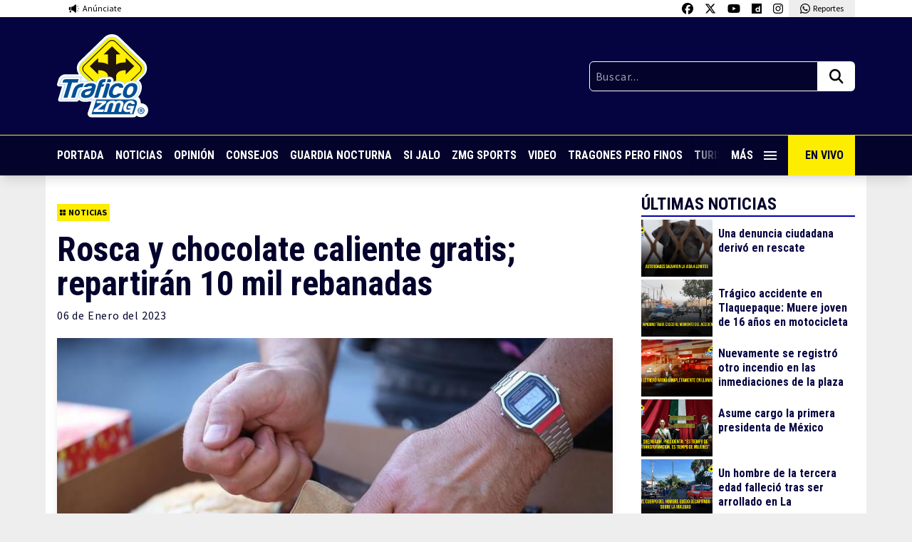

--- FILE ---
content_type: text/html; charset=UTF-8
request_url: https://traficozmg.com/2023/01/rosca-y-chocolate-caliente-gratis-repartiran-10-mil-rebanadas/
body_size: 50013
content:

<!doctype html>
<html lang="es">

<head>
    <meta charset="UTF-8">
    <meta name="viewport" content="width=device-width, initial-scale=1, maximum-scale=2.0">
    <link rel="profile" href="http://gmpg.org/xfn/11">
    <link rel="pingback" href="https://traficozmg.com/xmlrpc.php">
    <link rel="preconnect" href="https://fonts.gstatic.com">
    <meta name='robots' content='index, follow, max-image-preview:large, max-snippet:-1, max-video-preview:-1' />

	<!-- This site is optimized with the Yoast SEO plugin v26.8 - https://yoast.com/product/yoast-seo-wordpress/ -->
	<title>Rosca y chocolate caliente gratis; repartirán 10 mil rebanadas</title>
	<meta name="description" content="El ayuntamiento de Guadalajara, compartirá de forma gratuita hasta 10 mil rebanadas de la tradicional rosca por el Día de Reyes" />
	<link rel="canonical" href="https://traficozmg.com/2023/01/rosca-y-chocolate-caliente-gratis-repartiran-10-mil-rebanadas/" />
	<meta property="og:locale" content="es_ES" />
	<meta property="og:type" content="article" />
	<meta property="og:title" content="Rosca y chocolate caliente gratis; repartirán 10 mil rebanadas" />
	<meta property="og:description" content="El ayuntamiento de Guadalajara, compartirá de forma gratuita hasta 10 mil rebanadas de la tradicional rosca por el Día de Reyes" />
	<meta property="og:url" content="https://traficozmg.com/2023/01/rosca-y-chocolate-caliente-gratis-repartiran-10-mil-rebanadas/" />
	<meta property="og:site_name" content="Tráfico ZMG" />
	<meta property="article:publisher" content="https://www.facebook.com/traficozmg" />
	<meta property="article:published_time" content="2023-01-06T19:10:55+00:00" />
	<meta property="article:modified_time" content="2023-01-06T19:21:12+00:00" />
	<meta property="og:image" content="https://traficozmg.com/wp-content/uploads/2023/01/IMG-20230106-WA0221.jpg" />
	<meta property="og:image:width" content="799" />
	<meta property="og:image:height" content="533" />
	<meta property="og:image:type" content="image/jpeg" />
	<meta name="author" content="Isela Ibarra" />
	<meta name="twitter:card" content="summary_large_image" />
	<meta name="twitter:creator" content="@trafico_ZMG" />
	<meta name="twitter:site" content="@trafico_ZMG" />
	<meta name="twitter:label1" content="Escrito por" />
	<meta name="twitter:data1" content="Isela Ibarra" />
	<meta name="twitter:label2" content="Tiempo de lectura" />
	<meta name="twitter:data2" content="1 minuto" />
	<script type="application/ld+json" class="yoast-schema-graph">{"@context":"https://schema.org","@graph":[{"@type":"Article","@id":"https://traficozmg.com/2023/01/rosca-y-chocolate-caliente-gratis-repartiran-10-mil-rebanadas/#article","isPartOf":{"@id":"https://traficozmg.com/2023/01/rosca-y-chocolate-caliente-gratis-repartiran-10-mil-rebanadas/"},"author":{"name":"Isela Ibarra","@id":"https://traficozmg.com/#/schema/person/c12b990e24fb2ac81e13ec3c36218785"},"headline":"Rosca y chocolate caliente gratis; repartirán 10 mil rebanadas","datePublished":"2023-01-06T19:10:55+00:00","dateModified":"2023-01-06T19:21:12+00:00","mainEntityOfPage":{"@id":"https://traficozmg.com/2023/01/rosca-y-chocolate-caliente-gratis-repartiran-10-mil-rebanadas/"},"wordCount":111,"commentCount":0,"image":{"@id":"https://traficozmg.com/2023/01/rosca-y-chocolate-caliente-gratis-repartiran-10-mil-rebanadas/#primaryimage"},"thumbnailUrl":"https://traficozmg.com/wp-content/uploads/2023/01/IMG-20230106-WA0221.jpg","keywords":["chocolate caliente","Día de Reyes","guadalajara","Rosca de reyes"],"articleSection":["Noticias"],"inLanguage":"es","potentialAction":[{"@type":"CommentAction","name":"Comment","target":["https://traficozmg.com/2023/01/rosca-y-chocolate-caliente-gratis-repartiran-10-mil-rebanadas/#respond"]}]},{"@type":"WebPage","@id":"https://traficozmg.com/2023/01/rosca-y-chocolate-caliente-gratis-repartiran-10-mil-rebanadas/","url":"https://traficozmg.com/2023/01/rosca-y-chocolate-caliente-gratis-repartiran-10-mil-rebanadas/","name":"Rosca y chocolate caliente gratis; repartirán 10 mil rebanadas","isPartOf":{"@id":"https://traficozmg.com/#website"},"primaryImageOfPage":{"@id":"https://traficozmg.com/2023/01/rosca-y-chocolate-caliente-gratis-repartiran-10-mil-rebanadas/#primaryimage"},"image":{"@id":"https://traficozmg.com/2023/01/rosca-y-chocolate-caliente-gratis-repartiran-10-mil-rebanadas/#primaryimage"},"thumbnailUrl":"https://traficozmg.com/wp-content/uploads/2023/01/IMG-20230106-WA0221.jpg","datePublished":"2023-01-06T19:10:55+00:00","dateModified":"2023-01-06T19:21:12+00:00","author":{"@id":"https://traficozmg.com/#/schema/person/c12b990e24fb2ac81e13ec3c36218785"},"description":"El ayuntamiento de Guadalajara, compartirá de forma gratuita hasta 10 mil rebanadas de la tradicional rosca por el Día de Reyes","breadcrumb":{"@id":"https://traficozmg.com/2023/01/rosca-y-chocolate-caliente-gratis-repartiran-10-mil-rebanadas/#breadcrumb"},"inLanguage":"es","potentialAction":[{"@type":"ReadAction","target":["https://traficozmg.com/2023/01/rosca-y-chocolate-caliente-gratis-repartiran-10-mil-rebanadas/"]}]},{"@type":"ImageObject","inLanguage":"es","@id":"https://traficozmg.com/2023/01/rosca-y-chocolate-caliente-gratis-repartiran-10-mil-rebanadas/#primaryimage","url":"https://traficozmg.com/wp-content/uploads/2023/01/IMG-20230106-WA0221.jpg","contentUrl":"https://traficozmg.com/wp-content/uploads/2023/01/IMG-20230106-WA0221.jpg","width":799,"height":533},{"@type":"BreadcrumbList","@id":"https://traficozmg.com/2023/01/rosca-y-chocolate-caliente-gratis-repartiran-10-mil-rebanadas/#breadcrumb","itemListElement":[{"@type":"ListItem","position":1,"name":"Portada","item":"https://traficozmg.com/"},{"@type":"ListItem","position":2,"name":"Rosca y chocolate caliente gratis; repartirán 10 mil rebanadas"}]},{"@type":"WebSite","@id":"https://traficozmg.com/#website","url":"https://traficozmg.com/","name":"Tráfico ZMG","description":"Noticias, Reportajes, Consejos e Información de la Zona Metropolitana de Guadalajara","potentialAction":[{"@type":"SearchAction","target":{"@type":"EntryPoint","urlTemplate":"https://traficozmg.com/?s={search_term_string}"},"query-input":{"@type":"PropertyValueSpecification","valueRequired":true,"valueName":"search_term_string"}}],"inLanguage":"es"},{"@type":"Person","@id":"https://traficozmg.com/#/schema/person/c12b990e24fb2ac81e13ec3c36218785","name":"Isela Ibarra","image":{"@type":"ImageObject","inLanguage":"es","@id":"https://traficozmg.com/#/schema/person/image/","url":"https://secure.gravatar.com/avatar/6f783a928130b92a2c5d0f81c6f61cde5422612db4013e3ee55edb93b432eee2?s=96&d=mm&r=g","contentUrl":"https://secure.gravatar.com/avatar/6f783a928130b92a2c5d0f81c6f61cde5422612db4013e3ee55edb93b432eee2?s=96&d=mm&r=g","caption":"Isela Ibarra"},"url":"https://traficozmg.com/author/isela-ibarra/"}]}</script>
	<!-- / Yoast SEO plugin. -->


<link rel='dns-prefetch' href='//code.jquery.com' />
<link rel='dns-prefetch' href='//cdnjs.cloudflare.com' />
<link rel='dns-prefetch' href='//stats.wp.com' />
<link rel='dns-prefetch' href='//v0.wordpress.com' />
<link rel="alternate" title="oEmbed (JSON)" type="application/json+oembed" href="https://traficozmg.com/wp-json/oembed/1.0/embed?url=https%3A%2F%2Ftraficozmg.com%2F2023%2F01%2Frosca-y-chocolate-caliente-gratis-repartiran-10-mil-rebanadas%2F" />
<link rel="alternate" title="oEmbed (XML)" type="text/xml+oembed" href="https://traficozmg.com/wp-json/oembed/1.0/embed?url=https%3A%2F%2Ftraficozmg.com%2F2023%2F01%2Frosca-y-chocolate-caliente-gratis-repartiran-10-mil-rebanadas%2F&#038;format=xml" />
		<style>
			.lazyload,
			.lazyloading {
				max-width: 100%;
			}
		</style>
		<style id='wp-img-auto-sizes-contain-inline-css' type='text/css'>
img:is([sizes=auto i],[sizes^="auto," i]){contain-intrinsic-size:3000px 1500px}
/*# sourceURL=wp-img-auto-sizes-contain-inline-css */
</style>
<style id='wp-emoji-styles-inline-css' type='text/css'>

	img.wp-smiley, img.emoji {
		display: inline !important;
		border: none !important;
		box-shadow: none !important;
		height: 1em !important;
		width: 1em !important;
		margin: 0 0.07em !important;
		vertical-align: -0.1em !important;
		background: none !important;
		padding: 0 !important;
	}
/*# sourceURL=wp-emoji-styles-inline-css */
</style>
<style id='wp-block-library-inline-css' type='text/css'>
:root{--wp-block-synced-color:#7a00df;--wp-block-synced-color--rgb:122,0,223;--wp-bound-block-color:var(--wp-block-synced-color);--wp-editor-canvas-background:#ddd;--wp-admin-theme-color:#007cba;--wp-admin-theme-color--rgb:0,124,186;--wp-admin-theme-color-darker-10:#006ba1;--wp-admin-theme-color-darker-10--rgb:0,107,160.5;--wp-admin-theme-color-darker-20:#005a87;--wp-admin-theme-color-darker-20--rgb:0,90,135;--wp-admin-border-width-focus:2px}@media (min-resolution:192dpi){:root{--wp-admin-border-width-focus:1.5px}}.wp-element-button{cursor:pointer}:root .has-very-light-gray-background-color{background-color:#eee}:root .has-very-dark-gray-background-color{background-color:#313131}:root .has-very-light-gray-color{color:#eee}:root .has-very-dark-gray-color{color:#313131}:root .has-vivid-green-cyan-to-vivid-cyan-blue-gradient-background{background:linear-gradient(135deg,#00d084,#0693e3)}:root .has-purple-crush-gradient-background{background:linear-gradient(135deg,#34e2e4,#4721fb 50%,#ab1dfe)}:root .has-hazy-dawn-gradient-background{background:linear-gradient(135deg,#faaca8,#dad0ec)}:root .has-subdued-olive-gradient-background{background:linear-gradient(135deg,#fafae1,#67a671)}:root .has-atomic-cream-gradient-background{background:linear-gradient(135deg,#fdd79a,#004a59)}:root .has-nightshade-gradient-background{background:linear-gradient(135deg,#330968,#31cdcf)}:root .has-midnight-gradient-background{background:linear-gradient(135deg,#020381,#2874fc)}:root{--wp--preset--font-size--normal:16px;--wp--preset--font-size--huge:42px}.has-regular-font-size{font-size:1em}.has-larger-font-size{font-size:2.625em}.has-normal-font-size{font-size:var(--wp--preset--font-size--normal)}.has-huge-font-size{font-size:var(--wp--preset--font-size--huge)}.has-text-align-center{text-align:center}.has-text-align-left{text-align:left}.has-text-align-right{text-align:right}.has-fit-text{white-space:nowrap!important}#end-resizable-editor-section{display:none}.aligncenter{clear:both}.items-justified-left{justify-content:flex-start}.items-justified-center{justify-content:center}.items-justified-right{justify-content:flex-end}.items-justified-space-between{justify-content:space-between}.screen-reader-text{border:0;clip-path:inset(50%);height:1px;margin:-1px;overflow:hidden;padding:0;position:absolute;width:1px;word-wrap:normal!important}.screen-reader-text:focus{background-color:#ddd;clip-path:none;color:#444;display:block;font-size:1em;height:auto;left:5px;line-height:normal;padding:15px 23px 14px;text-decoration:none;top:5px;width:auto;z-index:100000}html :where(.has-border-color){border-style:solid}html :where([style*=border-top-color]){border-top-style:solid}html :where([style*=border-right-color]){border-right-style:solid}html :where([style*=border-bottom-color]){border-bottom-style:solid}html :where([style*=border-left-color]){border-left-style:solid}html :where([style*=border-width]){border-style:solid}html :where([style*=border-top-width]){border-top-style:solid}html :where([style*=border-right-width]){border-right-style:solid}html :where([style*=border-bottom-width]){border-bottom-style:solid}html :where([style*=border-left-width]){border-left-style:solid}html :where(img[class*=wp-image-]){height:auto;max-width:100%}:where(figure){margin:0 0 1em}html :where(.is-position-sticky){--wp-admin--admin-bar--position-offset:var(--wp-admin--admin-bar--height,0px)}@media screen and (max-width:600px){html :where(.is-position-sticky){--wp-admin--admin-bar--position-offset:0px}}
/*wp_block_styles_on_demand_placeholder:6974a7920d985*/
/*# sourceURL=wp-block-library-inline-css */
</style>
<style id='classic-theme-styles-inline-css' type='text/css'>
/*! This file is auto-generated */
.wp-block-button__link{color:#fff;background-color:#32373c;border-radius:9999px;box-shadow:none;text-decoration:none;padding:calc(.667em + 2px) calc(1.333em + 2px);font-size:1.125em}.wp-block-file__button{background:#32373c;color:#fff;text-decoration:none}
/*# sourceURL=/wp-includes/css/classic-themes.min.css */
</style>
<link rel='stylesheet' id='contact-form-7-css' href='https://traficozmg.com/wp-content/plugins/contact-form-7/includes/css/styles.css?ver=6.1.4' type='text/css' media='all' />
<link rel='stylesheet' id='polar-css' href='https://traficozmg.com/wp-content/themes/tzmg-media/style.css?ver=880823e94733bdf9a1f9aceab3eb040c' type='text/css' media='all' />
<link rel='stylesheet' id='sharedaddy-css' href='https://traficozmg.com/wp-content/plugins/jetpack/modules/sharedaddy/sharing.css?ver=15.4' type='text/css' media='all' />
<link rel='stylesheet' id='social-logos-css' href='https://traficozmg.com/wp-content/plugins/jetpack/_inc/social-logos/social-logos.min.css?ver=15.4' type='text/css' media='all' />
<script type="text/javascript" src="https://code.jquery.com/jquery-3.5.1.min.js?ver=3.5.1" id="jquery-js"></script>
<script type="text/javascript" id="my_loadmore-js-extra">
/* <![CDATA[ */
var misha_loadmore_params = {"ajaxurl":"https://traficozmg.com/wp-admin/admin-ajax.php","posts":"{\"posts_per_page\":1,\"ignore_sticky_posts\":true,\"post__not_in\":[151281],\"error\":\"\",\"m\":\"\",\"p\":0,\"post_parent\":\"\",\"subpost\":\"\",\"subpost_id\":\"\",\"attachment\":\"\",\"attachment_id\":0,\"name\":\"\",\"pagename\":\"\",\"page_id\":0,\"second\":\"\",\"minute\":\"\",\"hour\":\"\",\"day\":0,\"monthnum\":0,\"year\":0,\"w\":0,\"category_name\":\"\",\"tag\":\"\",\"cat\":\"\",\"tag_id\":\"\",\"author\":\"\",\"author_name\":\"\",\"feed\":\"\",\"tb\":\"\",\"paged\":0,\"meta_key\":\"\",\"meta_value\":\"\",\"preview\":\"\",\"s\":\"\",\"sentence\":\"\",\"title\":\"\",\"fields\":\"all\",\"menu_order\":\"\",\"embed\":\"\",\"category__in\":[],\"category__not_in\":[],\"category__and\":[],\"post__in\":[],\"post_name__in\":[],\"tag__in\":[],\"tag__not_in\":[],\"tag__and\":[],\"tag_slug__in\":[],\"tag_slug__and\":[],\"post_parent__in\":[],\"post_parent__not_in\":[],\"author__in\":[],\"author__not_in\":[],\"search_columns\":[],\"suppress_filters\":false,\"cache_results\":true,\"update_post_term_cache\":true,\"update_menu_item_cache\":false,\"lazy_load_term_meta\":true,\"update_post_meta_cache\":true,\"post_type\":\"\",\"nopaging\":false,\"comments_per_page\":\"50\",\"no_found_rows\":false,\"order\":\"DESC\"}","current_page":"1","max_page":"33523"};
//# sourceURL=my_loadmore-js-extra
/* ]]> */
</script>
<script type="text/javascript" src="https://traficozmg.com/wp-content/themes/tzmg-media/assets/js/load-more-post.js?ver=880823e94733bdf9a1f9aceab3eb040c" id="my_loadmore-js"></script>
<link rel="https://api.w.org/" href="https://traficozmg.com/wp-json/" /><link rel="alternate" title="JSON" type="application/json" href="https://traficozmg.com/wp-json/wp/v2/posts/151281" /><link rel="EditURI" type="application/rsd+xml" title="RSD" href="https://traficozmg.com/xmlrpc.php?rsd" />

<link rel='shortlink' href='https://traficozmg.com/?p=151281' />
	<style>img#wpstats{display:none}</style>
				<script>
			document.documentElement.className = document.documentElement.className.replace('no-js', 'js');
		</script>
				<style>
			.no-js img.lazyload {
				display: none;
			}

			figure.wp-block-image img.lazyloading {
				min-width: 150px;
			}

			.lazyload,
			.lazyloading {
				--smush-placeholder-width: 100px;
				--smush-placeholder-aspect-ratio: 1/1;
				width: var(--smush-image-width, var(--smush-placeholder-width)) !important;
				aspect-ratio: var(--smush-image-aspect-ratio, var(--smush-placeholder-aspect-ratio)) !important;
			}

						.lazyload, .lazyloading {
				opacity: 0;
			}

			.lazyloaded {
				opacity: 1;
				transition: opacity 400ms;
				transition-delay: 0ms;
			}

					</style>
			<!-- Global site tag (gtag.js) - Google Analytics -->
	<script async src="https://www.googletagmanager.com/gtag/js?id=UA-70697626-1"></script>
	<script>
		window.dataLayer = window.dataLayer || [];

		function gtag() {
			dataLayer.push(arguments);
		}
		gtag('js', new Date());
		gtag('config', 'UA-70697626-1');
	</script>
<link rel="icon" href="https://traficozmg.com/wp-content/uploads/2021/11/favicon-150x150.png" sizes="32x32" />
<link rel="icon" href="https://traficozmg.com/wp-content/uploads/2021/11/favicon.png" sizes="192x192" />
<link rel="apple-touch-icon" href="https://traficozmg.com/wp-content/uploads/2021/11/favicon.png" />
<meta name="msapplication-TileImage" content="https://traficozmg.com/wp-content/uploads/2021/11/favicon.png" />
    <script async src="https://securepubads.g.doubleclick.net/tag/js/gpt.js"></script>


  <script>
    window.googletag = window.googletag || {
      cmd: []
    };
    googletag.cmd.push(function() {
      googletag.defineSlot('/22603570053/traficozmg_desktop_single_01', ['fluid', [728, 90]], 'div-gpt-ad-1722894574476-0').addService(googletag.pubads());
      googletag.pubads().enableSingleRequest();
      googletag.enableServices();
    });
  </script>

  <script>
    window.googletag = window.googletag || {
      cmd: []
    };
    googletag.cmd.push(function() {
      googletag.defineSlot('/22603570053/traficozmg_desktop_single_02', ['fluid', [728, 90]], 'div-gpt-ad-1722897013099-0').addService(googletag.pubads());
      googletag.pubads().enableSingleRequest();
      googletag.enableServices();
    });
  </script>

  <script>
    window.googletag = window.googletag || {
      cmd: []
    };
    googletag.cmd.push(function() {
      googletag.defineSlot('/22603570053/traficozmg_desktop_single_03', ['fluid', [728, 90]], 'div-gpt-ad-1722897136794-0').addService(googletag.pubads());
      googletag.pubads().enableSingleRequest();
      googletag.enableServices();
    });
  </script>

  <script>
    window.googletag = window.googletag || {
      cmd: []
    };
    googletag.cmd.push(function() {
      googletag.defineSlot('/22603570053/traficozmg_desktop_single_04', ['fluid', [728, 90]], 'div-gpt-ad-1722895232661-0').addService(googletag.pubads());
      googletag.pubads().enableSingleRequest();
      googletag.enableServices();
    });
  </script>


  <script>
    window.googletag = window.googletag || {
      cmd: []
    };
    googletag.cmd.push(function() {
      googletag.defineSlot('/22603570053/traficozmg_movil_single_01', [
        [320, 100],
        [300, 600],
        [320, 50],
        [300, 100], 'fluid', [320, 240],
        [300, 250],
        [120, 240],
        [480, 320],
        [468, 60],
        [480, 360],
        [240, 400]
      ], 'div-gpt-ad-1724281931740-0').addService(googletag.pubads());
      googletag.pubads().enableSingleRequest();
      googletag.enableServices();
    });
  </script>

  <script>
    window.googletag = window.googletag || {
      cmd: []
    };
    googletag.cmd.push(function() {
      googletag.defineSlot('/22603570053/traficozmg_movil_single_02', [
        [320, 100],
        [480, 360],
        [240, 400], 'fluid', [300, 600],
        [320, 50],
        [468, 60],
        [300, 250],
        [120, 240],
        [480, 320],
        [320, 240],
        [300, 100]
      ], 'div-gpt-ad-1724281949332-0').addService(googletag.pubads());
      googletag.pubads().enableSingleRequest();
      googletag.enableServices();
    });
  </script>

  <script>
    window.googletag = window.googletag || {
      cmd: []
    };
    googletag.cmd.push(function() {
      googletag.defineSlot('/22603570053/traficozmg_movil_single_03', [
        [320, 100],
        [320, 50], 'fluid', [300, 100],
        [120, 240],
        [480, 320],
        [320, 240],
        [240, 400],
        [300, 600],
        [468, 60],
        [300, 250],
        [480, 360]
      ], 'div-gpt-ad-1724281968220-0').addService(googletag.pubads());
      googletag.pubads().enableSingleRequest();
      googletag.enableServices();
    });
  </script>

  <script>
    window.googletag = window.googletag || {
      cmd: []
    };
    googletag.cmd.push(function() {
      googletag.defineSlot('/22603570053/traficozmg_movil_single_04', [
        [300, 250],
        [120, 240],
        [480, 320],
        [468, 60], 'fluid', [300, 100],
        [320, 240],
        [320, 100],
        [300, 600],
        [320, 50],
        [480, 360],
        [240, 400]
      ], 'div-gpt-ad-1724281987002-0').addService(googletag.pubads());
      googletag.pubads().enableSingleRequest();
      googletag.enableServices();
    });
  </script>

  <script>
    window.googletag = window.googletag || {
      cmd: []
    };
    googletag.cmd.push(function() {
      googletag.defineSlot('/22603570053/traficozmg_movil_single_floor', [300, 100], 'div-gpt-ad-1724982329061-0').addService(googletag.pubads());
      googletag.pubads().enableSingleRequest();
      googletag.enableServices();
    });
  </script>


<script>
  window.googletag = window.googletag || {
    cmd: []
  };
  googletag.cmd.push(function() {
    // Define the out-of-page slot
    var outOfPageSlot = googletag.defineOutOfPageSlot('/22603570053/traficozmg_out_of_page', 'div-gpt-ad-1725552901322-0');

    // If the slot was successfully defined, enable services
    if (outOfPageSlot) {
      outOfPageSlot.addService(googletag.pubads());
    }

    // Enable single request mode
    googletag.pubads().enableSingleRequest();
    googletag.enableServices();
  });
</script></head>

<body class="wp-singular post-template-default single single-post postid-151281 single-format-standard wp-theme-tzmg-media t-pt-[217px] md:t-pt-[246px]">

    
    <!-- /22603570053/traficozmg_out_of_page -->
    <div id="div-gpt-ad-1725552901322-0"></div>
    <script>
        googletag.cmd.push(function() {
            // Display the out-of-page ad
            googletag.display('div-gpt-ad-1725552901322-0');
        });
    </script>

    <header class="cd-header t-bg-white t-absolute t-top-0 t-left-0 t-h-[217px] md:t-h-[246px] t-w-full t-z-10 t-shadow-lg">
        <div class="t-container t-max-w-6xl t-transition-all t-flex t-justify-between">
            <a href="https://traficozmg.com/anunciate" target="_blank" class="t-flex t-py-1 t-px-2 md:t-px-4 t-items-center t-transition-all">
                <img data-src="https://traficozmg.com/wp-content/themes/tzmg-media/assets/svg/icon-anunciate.svg" class="lazy t-h-4 t-mr-1" />
                <span class="t-text-xs t-font-s">Anúnciate</span>
            </a>
            <div class="t-flex">
                <a href="https://www.facebook.com/traficozmg" target="_blank" class="t-py-1 t-px-2 t-block t-bg-white hover:t-bg-dwhite t-transition-all">
                    <img data-src="https://traficozmg.com/wp-content/themes/tzmg-media/assets/svg/icon-fb.svg" class="lazy t-h-4" />
                </a>
                <a href="https://twitter.com/trafico_ZMG" target="_blank" class="t-py-1 t-px-2 t-block t-bg-white hover:t-bg-dwhite t-transition-all">
                    <img data-src="https://traficozmg.com/wp-content/themes/tzmg-media/assets/svg/icon-x-twitter.svg" class="lazy t-h-4" />
                </a>
                <a href="https://www.youtube.com/user/TraficoZMGuadalajara" target="_blank" class="t-py-1 t-px-2 t-block t-bg-white hover:t-bg-dwhite t-transition-all">
                    <img data-src="https://traficozmg.com/wp-content/themes/tzmg-media/assets/svg/icon-youtube.svg" class="lazy t-h-4" />
                </a>
                <a href="https://www.dailymotion.com/traficozmg/videos" target="_blank" class="t-py-1 t-px-2 t-block t-bg-white hover:t-bg-dwhite t-transition-all">
                    <img data-src="https://traficozmg.com/wp-content/themes/tzmg-media/assets/svg/icon-dailymotion.svg" class="lazy t-h-4" />
                </a>
                <a href="https://www.instagram.com/traficozmg/" target="_blank" class="t-py-1 t-px-2 t-block t-bg-white hover:t-bg-dwhite t-transition-all">
                    <img data-src="https://traficozmg.com/wp-content/themes/tzmg-media/assets/svg/icon-instagram.svg" class="lazy t-h-4" />
                </a>
                <a href="https://wa.me/523310700840" target="_blank" class="t-hidden md:t-flex t-py-1 t-px-2 md:t-px-4 t-bg-dwhite t-items-center t-transition-all">
                    <img data-src="https://traficozmg.com/wp-content/themes/tzmg-media/assets/svg/icon-whatsapp.svg" class="lazy t-h-4 t-mr-1" />
                    <span class="t-text-xs t-font-s">Reportes</span>
                </a>
                <a href="https://wa.me/523310700840" target="_blank" class="t-flex md:t-hidden t-py-1 t-px-2 md:t-px-4 t-bg-dwhite t-items-center t-transition-all">
                    <img data-src="https://traficozmg.com/wp-content/themes/tzmg-media/assets/svg/icon-whatsapp.svg" class="lazy t-h-4 t-mr-1" />
                    <span class="t-text-xs t-font-s">Reportes</span>
                </a>
            </div>
        </div>
        <div class="t-bg-lblue t-py-6">
            <div class="t-container t-max-w-6xl t-transition-all t-flex t-justify-between t-items-center t-gap-6">
                                    <a href="https://traficozmg.com">
                        <img data-src="https://traficozmg.com/wp-content/themes/tzmg-media/assets/svg/logo-tzmg.svg" class="lazy lazy t-w-24 md:t-w-32" />
                    </a>
                                <div class="t-w-1/2 md:t-w-1/3">
                    <form role="search" method="get" action="https://traficozmg.com/" class="t-flex">
                        <input type="text" class="t-font-s t-tracking-wider t-bg-dblue t-w-full t-border-white t-border t-text-white t-p-2 t-rounded-l-md t-rounded-r-none" placeholder="Buscar..." value="" name="s" title="Buscar:">
                        <button type="submit" class="t-bg-white t-px-2 md:t-px-4 t-rounded-r-md t-rounded-l-none">
                            <img data-src="https://traficozmg.com/wp-content/themes/tzmg-media/assets/svg/icon-search.svg" class="lazy t-h-6" />
                        </button>
                    </form>
                </div>
            </div>
        </div>
        <div class="t-bg-dblue t-border-t t-border-yellow">
            <div class="t-container t-max-w-6xl t-transition-all t-flex t-justify-between t-items-center t-font-p t-font-bold">
                <nav class="nav-scroll t-w-full t-flex t-items-center t-whitespace-nowrap t-overflow-auto">
                    <a href="https://traficozmg.com" class="t-text-white hover:t-text-yellow t-uppercase t-py-4 t-pr-4 t-inline-block">Portada</a>
                    <a href="https://traficozmg.com/category/noticias/" class="t-text-white hover:t-text-yellow t-uppercase t-py-4 t-pr-4 t-inline-block">Noticias</a>
                    <a href="https://traficozmg.com/category/opinion/" class="t-text-white hover:t-text-yellow t-uppercase t-py-4 t-pr-4 t-inline-block">Opinión</a>
                    <a href="https://traficozmg.com/category/consejos/" class="t-text-white hover:t-text-yellow t-uppercase t-py-4 t-pr-4 t-inline-block">Consejos</a>
                    <a href="https://guardianocturna.mx" target="_blank" class="t-text-white hover:t-text-yellow t-uppercase t-py-4 t-pr-4 t-inline-block">Guardia
                        Nocturna</a>
                            <a href="https://traficozmg.com/category/si-jalo/" class="t-text-white hover:t-text-yellow t-uppercase t-py-4 t-pr-4 t-inline-block">Si Jalo</a>
                    <a href="https://zmgsports.com/" target="_blank" class="t-text-white hover:t-text-yellow t-uppercase t-py-4 t-pr-4 t-inline-block">ZMG Sports</a>
                    <a href="https://traficozmg.com/category/videos/" class="t-text-white hover:t-text-yellow t-uppercase t-py-4 t-pr-4 t-inline-block">Video</a>
                    <a href="https://tragonesperofinos.mx/" target="_blank" class="t-text-white hover:t-text-yellow t-uppercase t-py-4 t-pr-4 t-inline-block">Tragones Pero
                        Finos</a>
                    <a href="https://turismoconsabor.com/" target="_blank" class="t-text-white hover:t-text-yellow t-uppercase t-py-4 t-pr-4 t-inline-block">Turismo con Sabor</a>
                    <a href="https://vivepuertovallarta.mx/" target="_blank" class="t-text-white hover:t-text-yellow t-uppercase t-py-4 t-pr-4 t-inline-block">Vive Puerto Vallarta</a>
                </nav>
                <div class="t-relative">
                    <span class="t-absolute t-right-[5rem] md:t-right-[6rem] t-h-full t-w-10 nav-gradient"></span>
                    <a href="#0" class="cd-primary-nav-trigger t-text-white hover:t-text-yellow t-uppercase t-p-4 t-flex t-items-center t-w-[80px] md:t-w-[96px]">
                        <span class="cd-menu-icon cd-menu-icon--nav"></span> Más
                    </a>
                </div>
                <a href="https://www.dailymotion.com/traficozmg/videos" target="_blank" class="t-bg-yellow t-text-dblue t-uppercase t-p-4 t-w-[200px] md:t-w-auto t-hidden md:t-flex t-items-center t-whitespace-nowrap">
                    <i class="fas fa-tv t-mr-2"></i> En Vivo
                </a>
            </div>
        </div>
    </header>

    <div class="cd-primary-nav t-flex t-flex-col t-justify-between t-fixed t-left-0 t-top-0 t-h-full t-w-full t-bg-lblue t-z-40 t-text-center t-overflow-auto">
        <a href="#0" class="z-50 cd-primary-nav-trigger t-bg-white t-h-14 t-w-14 t-fixed t-top-0 t-right-0 t-text-center t-z-50">
            <span class="cd-menu-icon cd-menu-icon--full"></span>
        </a>
        <nav class="t-flex t-flex-col t-py-10 t-font-p t-font-bold t-text-center">
                            <a href="https://traficozmg.com">
                    <img data-src="https://traficozmg.com/wp-content/themes/tzmg-media/assets/svg/logo-tzmg.svg" class="t-mx-auto t-mb-5 t-block t-w-24 md:t-w-32 lazyload" src="[data-uri]" />
                </a>
                        <a href="https://traficozmg.com" class="t-text-white hover:t-text-yellow t-text-lg t-uppercase t-py-2 t-inline-block">Portada</a>
            <a href="https://traficozmg.com/category/noticias/" class="t-text-white hover:t-text-yellow t-text-lg t-uppercase t-py-2 t-inline-block">Noticias</a>
            <a href="https://traficozmg.com/category/opinion/" class="t-text-white hover:t-text-yellow t-text-lg t-uppercase t-py-2 t-inline-block">Opinión</a>
            <a href="https://traficozmg.com/category/consejos/" class="t-text-white hover:t-text-yellow t-text-lg t-uppercase t-py-2 t-inline-block">Consejos</a>
            <a href="https://guardianocturna.mx" target="_blank" class="t-text-white hover:t-text-yellow t-text-lg t-uppercase t-py-2 t-inline-block">Guardia Nocturna</a>
            <a href="https://traficozmg.com/category/si-jalo/" class="t-text-white hover:t-text-yellow t-text-lg t-uppercase t-py-2 t-inline-block">Si Jalo</a>
            <a href="https://zmgsports.com" target="_blank" class="t-text-white hover:t-text-yellow t-text-lg t-uppercase t-py-2 t-inline-block">ZMG Sports</a>
        </nav>
        <div>
            <div class="t-bg-dblue">
    <div class="t-container t-max-w-4xl t-transition-all">
        <div class="t-flex t-flex-col md:t-flex-row t-justify-between t-items-center t-py-12">
            <a href="https://traficozmg.com" target="_blank">
                <img data-src="https://traficozmg.com/wp-content/themes/tzmg-media/assets/svg/logo-tzmg-02.svg?v=1" class="t-h-16 md:t-h-20 w-t-auto t-mb-10 md:t-mb-0 lazyload" src="[data-uri]" />
            </a>
            <a href="https://guardianocturna.mx" target="_blank">
                <img data-src="https://traficozmg.com/wp-content/themes/tzmg-media/assets/svg/logo-guadia.svg?v=1" class="t-h-16 md:t-h-20 w-t-auto t-mb-10 md:t-mb-0 lazyload" src="[data-uri]" />
            </a>
            <a href="https://tragonesperofinos.mx" target="_blank">
                <img data-src="https://traficozmg.com/wp-content/themes/tzmg-media/assets/svg/logo-tragones.svg?v=1" class="t-h-20 md:t-h-24 w-t-auto t-mb-10 md:t-mb-0 lazyload" src="[data-uri]" />
            </a>
            <a href="https://zmgsports.com" target="_blank">
                <img data-src="https://traficozmg.com/wp-content/themes/tzmg-media/assets/svg/logo-zmgsports.svg?v=1" class="t-h-14 md:t-h-16 w-t-auto t-mb-10 md:t-mb-0 lazyload" src="[data-uri]" />
            </a>
            <a href="https://turismoconsabor.com" target="_blank">
                <img data-src="https://traficozmg.com/wp-content/themes/tzmg-media/assets/svg/logo-turismo.svg?v=1" class="t-h-20 md:t-h-24 w-t-auto t-mb-0 lazyload" src="[data-uri]" />
            </a>
        </div>
        <div class="t-flex t-flex-col md:t-flex-row t-justify-between t-items-center t-pb-12 t-max-w-sm md:t-max-w-3xl t-mx-auto">
            <a href="https://traficozmg.com/anunciate/" class="t-text-white t-uppercase t-font-p t-font-bold t-text-lg t-w-full t-border md:t-border-none t-border-white t-text-center t-rounded-t-xl t-p-3 md:t-p-0">Anúnciate</a>
            <a href="https://traficozmg.com/nosotros/" class="t-text-white t-uppercase t-font-p t-font-bold t-text-lg t-w-full t-border md:t-border-none t-border-white t-text-center t-rounded-none t-p-3 md:t-p-0">Nosotros</a>
            <a href="https://traficozmg.com/terminos-y-condiciones/" class="t-text-white t-uppercase t-font-p t-font-bold t-text-lg t-w-full t-border md:t-border-none t-border-white t-text-center t-rounded-b-xl t-p-3 md:t-p-0">Terminos y Condiciones</a>
        </div>
    </div>
</div>
<div class="t-bg-white t-py-5">
    <div class="t-container t-max-w-6xl t-transition-all t-text-center">
        <p class="t-text-sm t-font-s t-text-dblue">Todos los derechos reservados, propiedad intelectual &copy;2026 <span class="t-font-bold">TZMG Media</span>.</p>
    </div>
</div>        </div>
    </div>
<main>

    <div class="t-container t-max-w-6xl t-transition-all t-bg-white">
        <div class="t-flex t-flex-wrap lg:t-flex-nowrap">
            <div id="feed">
                <article class="t-w-full lg:t-pr-10 t-mt-6">

    <div class="t-my-4 t-mx-auto t-flex t-justify-center">
            </div>

    <header>
        <div class="t-relative t-h-10">
            
<a href="https://traficozmg.com/category/noticias" class="t-absolute t-left-0 t-top-0 t-bg-yellow t-inline-flex t-items-center t-text-xs t-font-bold t-p-1 t-uppercase t-font-s">
    <img data-src="https://traficozmg.com/wp-content/themes/tzmg-media/assets/svg/icon-grid.svg" class="t-h-2 t-mr-1 lazyload" src="[data-uri]">
    Noticias</a>
        </div>
        <h1 id="title" class="t-font-bold t-font-p t-text-dblue t-text-3xl md:t-text-5xl t-mb-2">
            Rosca y chocolate caliente gratis; repartirán 10 mil rebanadas        </h1>

        <time class="t-mb-5 t-text-dblue t-block t-font-s t-tracking-wider" datetime="2023-01-06">
            06 de <span class="t-capitalize">enero</span> del 2023        </time>

    </header>

    <img class="size-full t-mb-5 lazyload" data-src="https://traficozmg.com/wp-content/uploads/2023/01/IMG-20230106-WA0221.jpg" src="[data-uri]" style="--smush-placeholder-width: 799px; --smush-placeholder-aspect-ratio: 799/533;">

    <div class="rtm">
        <div class="in-article">
        </div>
        <p>El ayuntamiento de Guadalajara tendrá más de dos mil 500 litros de chocolate caliente y compartirá de forma gratuita hasta 10 mil rebanadas de la tradicional rosca con motivo de los festejos por el Día de Reyes.</p>
<p>La cita es este seis de enero en punto de las 18:00 horas en Plaza Guadalajara, ubicada en el primer cuadro del Centro Histórico.</p>
<p>Con relación a la serie de atracciones que se encuentran en distintos puntos de la ciudad con motivo del Festival Invernal Ilusionante 2022, estas seguirán con su programa previstas para que culminen esta noche.</p><div class='code-block code-block-1' style='margin: 8px 0; clear: both;'>
<div class="t-hidden t-overflow-x-hidden t-w-full t-max-w-[320px] sm:t-max-w-[576px] md728:t-max-w-[728px] t-min-h-[auto] md728:t-flex md728:t-justify-center md728:t-items-center md728:t-h-[90px]">
        <!-- /22603570053/traficozmg_desktop_single_03 -->
        <div id="div-gpt-ad-1722897136794-0" style="min-width: 728px; min-height: 90px;">
                <script>googletag.cmd.push(function() { googletag.display("div-gpt-ad-1722897136794-0"); });</script>
        </div>
</div>
<div class="t-block t-min-h-[50px] md728:t-hidden md728:t-min-h-[auto]">
        <!-- /22603570053/traficozmg_movil_single_03 -->
        <div id="div-gpt-ad-1724281968220-0" style="min-width: 120px; min-height: 50px;">
                <script>googletag.cmd.push(function() { googletag.display("div-gpt-ad-1724281968220-0"); });</script>
        </div>
</div></div>

<p>En breve mas información&#8230;</p>
<p><img fetchpriority="high" decoding="async" data-attachment-id="151283" data-permalink="https://traficozmg.com/2023/01/rosca-y-chocolate-caliente-gratis-repartiran-10-mil-rebanadas/img-20230106-wa02222101249609509786529-jpg/" data-orig-file="https://traficozmg.com/wp-content/uploads/2023/01/img-20230106-wa02222101249609509786529.jpg" data-orig-size="534,357" data-comments-opened="1" data-image-meta="{&quot;aperture&quot;:&quot;0&quot;,&quot;credit&quot;:&quot;&quot;,&quot;camera&quot;:&quot;&quot;,&quot;caption&quot;:&quot;&quot;,&quot;created_timestamp&quot;:&quot;0&quot;,&quot;copyright&quot;:&quot;&quot;,&quot;focal_length&quot;:&quot;0&quot;,&quot;iso&quot;:&quot;0&quot;,&quot;shutter_speed&quot;:&quot;0&quot;,&quot;title&quot;:&quot;&quot;,&quot;orientation&quot;:&quot;0&quot;}" data-image-title="img-20230106-wa02222101249609509786529.jpg" data-image-description="" data-image-caption="" data-medium-file="https://traficozmg.com/wp-content/uploads/2023/01/img-20230106-wa02222101249609509786529-300x201.jpg" data-large-file="https://traficozmg.com/wp-content/uploads/2023/01/img-20230106-wa02222101249609509786529.jpg" class="wp-image-151283 alignnone size-full" src="https://traficozmg.com/wp-content/uploads/2023/01/img-20230106-wa02222101249609509786529.jpg" width="534" height="357" srcset="https://traficozmg.com/wp-content/uploads/2023/01/img-20230106-wa02222101249609509786529.jpg 534w, https://traficozmg.com/wp-content/uploads/2023/01/img-20230106-wa02222101249609509786529-300x201.jpg 300w, https://traficozmg.com/wp-content/uploads/2023/01/img-20230106-wa02222101249609509786529-150x100.jpg 150w" sizes="(max-width: 534px) 100vw, 534px" /></p>
<p>II</p><div class='code-block code-block-2' style='margin: 8px 0; clear: both;'>
<div class="t-hidden t-overflow-x-hidden t-w-full t-max-w-[320px] sm:t-max-w-[576px] md728:t-max-w-[728px] t-min-h-[auto] md728:t-flex md728:t-justify-center md728:t-items-center md728:t-h-[90px]">
        <!-- /22603570053/traficozmg_desktop_single_04 -->
         <div id="div-gpt-ad-1722895232661-0" style="min-width: 728px; min-height: 90px;">
                <script>googletag.cmd.push(function() { googletag.display("div-gpt-ad-1722895232661-0"); });</script>
        </div>
</div>
<div class="t-block t-min-h-[50px] md728:t-hidden md728:t-min-h-[auto]">
        <!-- /22603570053/traficozmg_movil_single_04 -->
        <div id="div-gpt-ad-1724281987002-0" style="min-width: 120px; min-height: 50px;">
                <script>googletag.cmd.push(function() { googletag.display("div-gpt-ad-1724281987002-0"); });</script>
        </div>
</div></div>

<div class="sharedaddy sd-sharing-enabled"><div class="robots-nocontent sd-block sd-social sd-social-icon sd-sharing"><div class="sd-content"><ul><li class="share-facebook"><a rel="nofollow noopener noreferrer"
				data-shared="sharing-facebook-151281"
				class="share-facebook sd-button share-icon no-text"
				href="https://traficozmg.com/2023/01/rosca-y-chocolate-caliente-gratis-repartiran-10-mil-rebanadas/?share=facebook"
				target="_blank"
				aria-labelledby="sharing-facebook-151281"
				>
				<span id="sharing-facebook-151281" hidden>Haz clic para compartir en Facebook (Se abre en una ventana nueva)</span>
				<span>Facebook</span>
			</a></li><li class="share-twitter"><a rel="nofollow noopener noreferrer"
				data-shared="sharing-twitter-151281"
				class="share-twitter sd-button share-icon no-text"
				href="https://traficozmg.com/2023/01/rosca-y-chocolate-caliente-gratis-repartiran-10-mil-rebanadas/?share=twitter"
				target="_blank"
				aria-labelledby="sharing-twitter-151281"
				>
				<span id="sharing-twitter-151281" hidden>Haz clic para compartir en X (Se abre en una ventana nueva)</span>
				<span>X</span>
			</a></li><li class="share-end"></li></ul></div></div></div><!-- CONTENT END 1 -->
    </div>

    <div class="t-pb-20 t-border-b-4 t-border-blue">
                                                    <a href="https://traficozmg.com/tag/chocolate-caliente/" class="t-bg-yellow t-inline-flex t-items-center t-text-xs t-font-bold t-p-1 t-uppercase t-font-s t-px-2 t-rounded-md">
                            <img data-src="https://traficozmg.com/wp-content/themes/tzmg-media/assets/svg/icon-tag.svg" class="lazy t-h-4 t-mr-1"/>
                            chocolate caliente                         </a>
                                            <a href="https://traficozmg.com/tag/dia-de-reyes/" class="t-bg-yellow t-inline-flex t-items-center t-text-xs t-font-bold t-p-1 t-uppercase t-font-s t-px-2 t-rounded-md">
                            <img data-src="https://traficozmg.com/wp-content/themes/tzmg-media/assets/svg/icon-tag.svg" class="lazy t-h-4 t-mr-1"/>
                            Día de Reyes                         </a>
                                            <a href="https://traficozmg.com/tag/guadalajara/" class="t-bg-yellow t-inline-flex t-items-center t-text-xs t-font-bold t-p-1 t-uppercase t-font-s t-px-2 t-rounded-md">
                            <img data-src="https://traficozmg.com/wp-content/themes/tzmg-media/assets/svg/icon-tag.svg" class="lazy t-h-4 t-mr-1"/>
                            guadalajara                         </a>
                                            <a href="https://traficozmg.com/tag/rosca-de-reyes/" class="t-bg-yellow t-inline-flex t-items-center t-text-xs t-font-bold t-p-1 t-uppercase t-font-s t-px-2 t-rounded-md">
                            <img data-src="https://traficozmg.com/wp-content/themes/tzmg-media/assets/svg/icon-tag.svg" class="lazy t-h-4 t-mr-1"/>
                            Rosca de reyes                         </a>
                        </div>

    <div class="t-mt-10 t-mb-0 t-mx-auto t-flex t-justify-center">
            </div>

</article>            </div>
            <aside class="t-hidden lg:t-block">
    <div class="t-max-w-[300px] t-w-full lg:t-w-[300px]">

        
            <div class="t-w-full">
                <div class="t-border-b-2 t-border-b-blue t-mt-6 t-mb-1">
                    <h2 class="t-font-p t-font-bold t-text-2xl t-uppercase t-text-dblue">Últimas Noticias</h2>
                </div>

                <article class="t-flex t-flex-nowrap t-mb-1">
    <div class="t-relative t-bg-gray-500 t-w-1/3 t-h-20 t-bg-cover t-bg-center lazy" data-src="https://traficozmg.com/wp-content/uploads/2025/01/un-hombre-fue-asesinado-de-manera-directa-sobre-la-glorieta-de-la-calle-Constitucion-de-1917-18-1024x576.png">
        <a href="https://traficozmg.com/2025/01/una-denuncia-ciudadana-derivo-en-rescate/" class="t-block t-h-full t-transition-all hover:t-bg-black hover:t-bg-opacity-30"></a>
    </div>
    <div class="t-w-2/3 t-py-1 t-px-2 t-flex t-items-center">
        <a href="https://traficozmg.com/2025/01/una-denuncia-ciudadana-derivo-en-rescate/">
            <h3 class="t-text-lblue t-font-bold t-font-p t-leading-tight t-overflow-hidden t-h-[60px]">
                Una denuncia ciudadana derivó en rescate            </h3>
        </a>
    </div>
</article>
<article class="t-flex t-flex-nowrap t-mb-1">
    <div class="t-relative t-bg-gray-500 t-w-1/3 t-h-20 t-bg-cover t-bg-center lazy" data-src="https://traficozmg.com/wp-content/uploads/2025/01/un-hombre-fue-asesinado-de-manera-directa-sobre-la-glorieta-de-la-calle-Constitucion-de-1917-23-1024x576.png">
        <a href="https://traficozmg.com/2025/01/tragico-accidente-en-tlaquepaque-muere-joven-de-16-anos-en-motocicleta/" class="t-block t-h-full t-transition-all hover:t-bg-black hover:t-bg-opacity-30"></a>
    </div>
    <div class="t-w-2/3 t-py-1 t-px-2 t-flex t-items-center">
        <a href="https://traficozmg.com/2025/01/tragico-accidente-en-tlaquepaque-muere-joven-de-16-anos-en-motocicleta/">
            <h3 class="t-text-lblue t-font-bold t-font-p t-leading-tight t-overflow-hidden t-h-[60px]">
                Trágico accidente en Tlaquepaque: Muere joven de 16 años en motocicleta            </h3>
        </a>
    </div>
</article>
<article class="t-flex t-flex-nowrap t-mb-1">
    <div class="t-relative t-bg-gray-500 t-w-1/3 t-h-20 t-bg-cover t-bg-center lazy" data-src="https://traficozmg.com/wp-content/uploads/2024/10/un-hombre-fue-asesinado-de-manera-directa-sobre-la-glorieta-de-la-calle-Constitucion-de-1917-5-7-1024x576.png">
        <a href="https://traficozmg.com/2024/10/nuevamente-se-registro-otro-incendio-en-las-inmediaciones-de-la-plaza-gran-patio/" class="t-block t-h-full t-transition-all hover:t-bg-black hover:t-bg-opacity-30"></a>
    </div>
    <div class="t-w-2/3 t-py-1 t-px-2 t-flex t-items-center">
        <a href="https://traficozmg.com/2024/10/nuevamente-se-registro-otro-incendio-en-las-inmediaciones-de-la-plaza-gran-patio/">
            <h3 class="t-text-lblue t-font-bold t-font-p t-leading-tight t-overflow-hidden t-h-[60px]">
                Nuevamente se registró otro incendio en las inmediaciones de la plaza Gran Patio             </h3>
        </a>
    </div>
</article>
<article class="t-flex t-flex-nowrap t-mb-1">
    <div class="t-relative t-bg-gray-500 t-w-1/3 t-h-20 t-bg-cover t-bg-center lazy" data-src="https://traficozmg.com/wp-content/uploads/2024/10/un-hombre-fue-asesinado-de-manera-directa-sobre-la-glorieta-de-la-calle-Constitucion-de-1917-61-1024x576.png">
        <a href="https://traficozmg.com/2024/10/asume-cargo-la-primera-presidenta-de-mexico/" class="t-block t-h-full t-transition-all hover:t-bg-black hover:t-bg-opacity-30"></a>
    </div>
    <div class="t-w-2/3 t-py-1 t-px-2 t-flex t-items-center">
        <a href="https://traficozmg.com/2024/10/asume-cargo-la-primera-presidenta-de-mexico/">
            <h3 class="t-text-lblue t-font-bold t-font-p t-leading-tight t-overflow-hidden t-h-[60px]">
                Asume cargo la primera presidenta de México            </h3>
        </a>
    </div>
</article>
<article class="t-flex t-flex-nowrap t-mb-1">
    <div class="t-relative t-bg-gray-500 t-w-1/3 t-h-20 t-bg-cover t-bg-center lazy" data-src="https://traficozmg.com/wp-content/uploads/2024/10/un-hombre-fue-asesinado-de-manera-directa-sobre-la-glorieta-de-la-calle-Constitucion-de-1917-4-1024x576.png">
        <a href="https://traficozmg.com/2024/10/un-hombre-de-la-tercera-edad-fallecio-tras-ser-arrollado-en-la-guadalupana/" class="t-block t-h-full t-transition-all hover:t-bg-black hover:t-bg-opacity-30"></a>
    </div>
    <div class="t-w-2/3 t-py-1 t-px-2 t-flex t-items-center">
        <a href="https://traficozmg.com/2024/10/un-hombre-de-la-tercera-edad-fallecio-tras-ser-arrollado-en-la-guadalupana/">
            <h3 class="t-text-lblue t-font-bold t-font-p t-leading-tight t-overflow-hidden t-h-[60px]">
                Un hombre de la tercera edad falleció tras ser arrollado en La Guadalupana            </h3>
        </a>
    </div>
</article>
                        <div class="t-block t-mb-1">
                        </div>
                    <article class="t-flex t-flex-nowrap t-mb-1">
    <div class="t-relative t-bg-gray-500 t-w-1/3 t-h-20 t-bg-cover t-bg-center lazy" data-src="https://traficozmg.com/wp-content/uploads/2024/09/un-hombre-fue-asesinado-de-manera-directa-sobre-la-glorieta-de-la-calle-Constitucion-de-1917-2-13-1024x576.png">
        <a href="https://traficozmg.com/2024/09/un-motociclista-murio-sobre-carretera-a-zapotlanejo-2/" class="t-block t-h-full t-transition-all hover:t-bg-black hover:t-bg-opacity-30"></a>
    </div>
    <div class="t-w-2/3 t-py-1 t-px-2 t-flex t-items-center">
        <a href="https://traficozmg.com/2024/09/un-motociclista-murio-sobre-carretera-a-zapotlanejo-2/">
            <h3 class="t-text-lblue t-font-bold t-font-p t-leading-tight t-overflow-hidden t-h-[60px]">
                Un motociclista murió sobre Carretera a Zapotlanejo            </h3>
        </a>
    </div>
</article>
<article class="t-flex t-flex-nowrap t-mb-1">
    <div class="t-relative t-bg-gray-500 t-w-1/3 t-h-20 t-bg-cover t-bg-center lazy" data-src="https://traficozmg.com/wp-content/uploads/2024/09/un-hombre-fue-asesinado-de-manera-directa-sobre-la-glorieta-de-la-calle-Constitucion-de-1917-3-1-1024x576.png">
        <a href="https://traficozmg.com/2024/09/un-fuerte-choque-con-un-fatal-final-sobre-carretera-a-chapala/" class="t-block t-h-full t-transition-all hover:t-bg-black hover:t-bg-opacity-30"></a>
    </div>
    <div class="t-w-2/3 t-py-1 t-px-2 t-flex t-items-center">
        <a href="https://traficozmg.com/2024/09/un-fuerte-choque-con-un-fatal-final-sobre-carretera-a-chapala/">
            <h3 class="t-text-lblue t-font-bold t-font-p t-leading-tight t-overflow-hidden t-h-[60px]">
                Un fuerte choque con un fatal final sobre Carretera a Chapala            </h3>
        </a>
    </div>
</article>
<article class="t-flex t-flex-nowrap t-mb-1">
    <div class="t-relative t-bg-gray-500 t-w-1/3 t-h-20 t-bg-cover t-bg-center lazy" data-src="https://traficozmg.com/wp-content/uploads/2024/08/un-hombre-fue-asesinado-de-manera-directa-sobre-la-glorieta-de-la-calle-Constitucion-de-1917-7-1-1024x576.png">
        <a href="https://traficozmg.com/2024/08/un-hombre-en-situacion-de-calle-murio-arrollado-en-el-alamo-industrial/" class="t-block t-h-full t-transition-all hover:t-bg-black hover:t-bg-opacity-30"></a>
    </div>
    <div class="t-w-2/3 t-py-1 t-px-2 t-flex t-items-center">
        <a href="https://traficozmg.com/2024/08/un-hombre-en-situacion-de-calle-murio-arrollado-en-el-alamo-industrial/">
            <h3 class="t-text-lblue t-font-bold t-font-p t-leading-tight t-overflow-hidden t-h-[60px]">
                Un hombre en situación de calle murió arrollado en el Álamo Industrial            </h3>
        </a>
    </div>
</article>
<article class="t-flex t-flex-nowrap t-mb-1">
    <div class="t-relative t-bg-gray-500 t-w-1/3 t-h-20 t-bg-cover t-bg-center lazy" data-src="https://traficozmg.com/wp-content/uploads/2024/08/un-hombre-fue-asesinado-de-manera-directa-sobre-la-glorieta-de-la-calle-Constitucion-de-1917-95-1024x576.png">
        <a href="https://traficozmg.com/2024/08/macabro-hallazgo-en-las-vias-del-tren/" class="t-block t-h-full t-transition-all hover:t-bg-black hover:t-bg-opacity-30"></a>
    </div>
    <div class="t-w-2/3 t-py-1 t-px-2 t-flex t-items-center">
        <a href="https://traficozmg.com/2024/08/macabro-hallazgo-en-las-vias-del-tren/">
            <h3 class="t-text-lblue t-font-bold t-font-p t-leading-tight t-overflow-hidden t-h-[60px]">
                Macabro hallazgo en las vías del tren            </h3>
        </a>
    </div>
</article>
<article class="t-flex t-flex-nowrap t-mb-1">
    <div class="t-relative t-bg-gray-500 t-w-1/3 t-h-20 t-bg-cover t-bg-center lazy" data-src="https://traficozmg.com/wp-content/uploads/2024/08/un-hombre-fue-asesinado-de-manera-directa-sobre-la-glorieta-de-la-calle-Constitucion-de-1917-2-9-1024x576.png">
        <a href="https://traficozmg.com/2024/08/un-hombre-murio-tras-ser-arrastrado-por-la-corriente-en-zapotlanejo/" class="t-block t-h-full t-transition-all hover:t-bg-black hover:t-bg-opacity-30"></a>
    </div>
    <div class="t-w-2/3 t-py-1 t-px-2 t-flex t-items-center">
        <a href="https://traficozmg.com/2024/08/un-hombre-murio-tras-ser-arrastrado-por-la-corriente-en-zapotlanejo/">
            <h3 class="t-text-lblue t-font-bold t-font-p t-leading-tight t-overflow-hidden t-h-[60px]">
                Un hombre murió tras ser arrastrado por la corriente en Zapotlanejo            </h3>
        </a>
    </div>
</article>
                        <div class="t-block t-mb-1">
                        </div>
                    <article class="t-flex t-flex-nowrap t-mb-1">
    <div class="t-relative t-bg-gray-500 t-w-1/3 t-h-20 t-bg-cover t-bg-center lazy" data-src="https://traficozmg.com/wp-content/uploads/2024/08/un-hombre-fue-asesinado-de-manera-directa-sobre-la-glorieta-de-la-calle-Constitucion-de-1917-16-1024x576.png">
        <a href="https://traficozmg.com/2024/08/descubre-el-destino-final-de-un-peaton/" class="t-block t-h-full t-transition-all hover:t-bg-black hover:t-bg-opacity-30"></a>
    </div>
    <div class="t-w-2/3 t-py-1 t-px-2 t-flex t-items-center">
        <a href="https://traficozmg.com/2024/08/descubre-el-destino-final-de-un-peaton/">
            <h3 class="t-text-lblue t-font-bold t-font-p t-leading-tight t-overflow-hidden t-h-[60px]">
                Descubre el destino final de un peatón            </h3>
        </a>
    </div>
</article>
<article class="t-flex t-flex-nowrap t-mb-1">
    <div class="t-relative t-bg-gray-500 t-w-1/3 t-h-20 t-bg-cover t-bg-center lazy" data-src="https://traficozmg.com/wp-content/uploads/2024/08/un-hombre-fue-asesinado-de-manera-directa-sobre-la-glorieta-de-la-calle-Constitucion-de-1917-1-4-1024x576.png">
        <a href="https://traficozmg.com/2024/08/subira-la-tarifa-del-transporte-publico/" class="t-block t-h-full t-transition-all hover:t-bg-black hover:t-bg-opacity-30"></a>
    </div>
    <div class="t-w-2/3 t-py-1 t-px-2 t-flex t-items-center">
        <a href="https://traficozmg.com/2024/08/subira-la-tarifa-del-transporte-publico/">
            <h3 class="t-text-lblue t-font-bold t-font-p t-leading-tight t-overflow-hidden t-h-[60px]">
                ¿Subirá la tarifa del transporte público?            </h3>
        </a>
    </div>
</article>
<article class="t-flex t-flex-nowrap t-mb-1">
    <div class="t-relative t-bg-gray-500 t-w-1/3 t-h-20 t-bg-cover t-bg-center lazy" data-src="https://traficozmg.com/wp-content/uploads/2024/07/un-hombre-fue-asesinado-de-manera-directa-sobre-la-glorieta-de-la-calle-Constitucion-de-1917-1-26-1024x576.png">
        <a href="https://traficozmg.com/2024/07/una-mujer-murio-detras-de-su-volante-en-el-tapatio/" class="t-block t-h-full t-transition-all hover:t-bg-black hover:t-bg-opacity-30"></a>
    </div>
    <div class="t-w-2/3 t-py-1 t-px-2 t-flex t-items-center">
        <a href="https://traficozmg.com/2024/07/una-mujer-murio-detras-de-su-volante-en-el-tapatio/">
            <h3 class="t-text-lblue t-font-bold t-font-p t-leading-tight t-overflow-hidden t-h-[60px]">
                Una mujer murió detrás de su volante en El Tapatío            </h3>
        </a>
    </div>
</article>
<article class="t-flex t-flex-nowrap t-mb-1">
    <div class="t-relative t-bg-gray-500 t-w-1/3 t-h-20 t-bg-cover t-bg-center lazy" data-src="https://traficozmg.com/wp-content/uploads/2024/07/un-hombre-fue-asesinado-de-manera-directa-sobre-la-glorieta-de-la-calle-Constitucion-de-1917-34-1024x576.png">
        <a href="https://traficozmg.com/2024/07/encuentran-a-desaparecidos-de-casas-de-cambio/" class="t-block t-h-full t-transition-all hover:t-bg-black hover:t-bg-opacity-30"></a>
    </div>
    <div class="t-w-2/3 t-py-1 t-px-2 t-flex t-items-center">
        <a href="https://traficozmg.com/2024/07/encuentran-a-desaparecidos-de-casas-de-cambio/">
            <h3 class="t-text-lblue t-font-bold t-font-p t-leading-tight t-overflow-hidden t-h-[60px]">
                Encuentran a desaparecidos de casas de cambio            </h3>
        </a>
    </div>
</article>
                        <div class="t-block t-mb-1">
                        </div>
                    <article class="t-flex t-flex-nowrap t-mb-1">
    <div class="t-relative t-bg-gray-500 t-w-1/3 t-h-20 t-bg-cover t-bg-center lazy" data-src="https://traficozmg.com/wp-content/uploads/2024/07/un-hombre-fue-asesinado-de-manera-directa-sobre-la-glorieta-de-la-calle-Constitucion-de-1917-8-1-1024x576.png">
        <a href="https://traficozmg.com/2024/07/terror-a-bordo-de-un-camion-de-transporte-publico/" class="t-block t-h-full t-transition-all hover:t-bg-black hover:t-bg-opacity-30"></a>
    </div>
    <div class="t-w-2/3 t-py-1 t-px-2 t-flex t-items-center">
        <a href="https://traficozmg.com/2024/07/terror-a-bordo-de-un-camion-de-transporte-publico/">
            <h3 class="t-text-lblue t-font-bold t-font-p t-leading-tight t-overflow-hidden t-h-[60px]">
                Terror a bordo de un camión de transporte público            </h3>
        </a>
    </div>
</article>
<article class="t-flex t-flex-nowrap t-mb-1">
    <div class="t-relative t-bg-gray-500 t-w-1/3 t-h-20 t-bg-cover t-bg-center lazy" data-src="https://traficozmg.com/wp-content/uploads/2024/07/un-hombre-fue-asesinado-de-manera-directa-sobre-la-glorieta-de-la-calle-Constitucion-de-1917-1-24-1024x576.png">
        <a href="https://traficozmg.com/2024/07/asi-murio-un-hombre-de-la-tercera-edad-en-zapopan/" class="t-block t-h-full t-transition-all hover:t-bg-black hover:t-bg-opacity-30"></a>
    </div>
    <div class="t-w-2/3 t-py-1 t-px-2 t-flex t-items-center">
        <a href="https://traficozmg.com/2024/07/asi-murio-un-hombre-de-la-tercera-edad-en-zapopan/">
            <h3 class="t-text-lblue t-font-bold t-font-p t-leading-tight t-overflow-hidden t-h-[60px]">
                Así murió un hombre de la tercera edad en Zapopan            </h3>
        </a>
    </div>
</article>
<article class="t-flex t-flex-nowrap t-mb-1">
    <div class="t-relative t-bg-gray-500 t-w-1/3 t-h-20 t-bg-cover t-bg-center lazy" data-src="https://traficozmg.com/wp-content/uploads/2024/07/un-hombre-fue-asesinado-de-manera-directa-sobre-la-glorieta-de-la-calle-Constitucion-de-1917-5-3-1024x576.png">
        <a href="https://traficozmg.com/2024/07/impactante-accidente-sobre-periferico/" class="t-block t-h-full t-transition-all hover:t-bg-black hover:t-bg-opacity-30"></a>
    </div>
    <div class="t-w-2/3 t-py-1 t-px-2 t-flex t-items-center">
        <a href="https://traficozmg.com/2024/07/impactante-accidente-sobre-periferico/">
            <h3 class="t-text-lblue t-font-bold t-font-p t-leading-tight t-overflow-hidden t-h-[60px]">
                Impactante accidente sobre Periférico            </h3>
        </a>
    </div>
</article>
<article class="t-flex t-flex-nowrap t-mb-1">
    <div class="t-relative t-bg-gray-500 t-w-1/3 t-h-20 t-bg-cover t-bg-center lazy" data-src="https://traficozmg.com/wp-content/uploads/2024/07/un-hombre-fue-asesinado-de-manera-directa-sobre-la-glorieta-de-la-calle-Constitucion-de-1917-2-16-1024x576.png">
        <a href="https://traficozmg.com/2024/07/investigan-muerte-sobre-los-carriles-centrales-de-avenida-vallarta/" class="t-block t-h-full t-transition-all hover:t-bg-black hover:t-bg-opacity-30"></a>
    </div>
    <div class="t-w-2/3 t-py-1 t-px-2 t-flex t-items-center">
        <a href="https://traficozmg.com/2024/07/investigan-muerte-sobre-los-carriles-centrales-de-avenida-vallarta/">
            <h3 class="t-text-lblue t-font-bold t-font-p t-leading-tight t-overflow-hidden t-h-[60px]">
                Investigan muerte sobre los carriles centrales de avenida Vallarta            </h3>
        </a>
    </div>
</article>
<article class="t-flex t-flex-nowrap t-mb-1">
    <div class="t-relative t-bg-gray-500 t-w-1/3 t-h-20 t-bg-cover t-bg-center lazy" data-src="https://traficozmg.com/wp-content/uploads/2024/07/un-hombre-fue-asesinado-de-manera-directa-sobre-la-glorieta-de-la-calle-Constitucion-de-1917-81-1024x576.png">
        <a href="https://traficozmg.com/2024/07/se-abre-la-circulacion-en-lopez-mateos/" class="t-block t-h-full t-transition-all hover:t-bg-black hover:t-bg-opacity-30"></a>
    </div>
    <div class="t-w-2/3 t-py-1 t-px-2 t-flex t-items-center">
        <a href="https://traficozmg.com/2024/07/se-abre-la-circulacion-en-lopez-mateos/">
            <h3 class="t-text-lblue t-font-bold t-font-p t-leading-tight t-overflow-hidden t-h-[60px]">
                Se abre la circulación en López Mateos            </h3>
        </a>
    </div>
</article>
<article class="t-flex t-flex-nowrap t-mb-1">
    <div class="t-relative t-bg-gray-500 t-w-1/3 t-h-20 t-bg-cover t-bg-center lazy" data-src="https://traficozmg.com/wp-content/uploads/2024/07/un-hombre-fue-asesinado-de-manera-directa-sobre-la-glorieta-de-la-calle-Constitucion-de-1917-2-15-1024x576.png">
        <a href="https://traficozmg.com/2024/07/esta-es-la-causa-del-socavon-en-lopez-mateos/" class="t-block t-h-full t-transition-all hover:t-bg-black hover:t-bg-opacity-30"></a>
    </div>
    <div class="t-w-2/3 t-py-1 t-px-2 t-flex t-items-center">
        <a href="https://traficozmg.com/2024/07/esta-es-la-causa-del-socavon-en-lopez-mateos/">
            <h3 class="t-text-lblue t-font-bold t-font-p t-leading-tight t-overflow-hidden t-h-[60px]">
                Esta es la causa del socavón en López Mateos            </h3>
        </a>
    </div>
</article>
                        <div class="t-block t-mb-1">
                        </div>
                <article class="t-flex t-flex-nowrap t-mb-1">
    <div class="t-relative t-bg-gray-500 t-w-1/3 t-h-20 t-bg-cover t-bg-center lazy" data-src="https://traficozmg.com/wp-content/uploads/2024/07/un-hombre-fue-asesinado-de-manera-directa-sobre-la-glorieta-de-la-calle-Constitucion-de-1917-28-1024x576.png">
        <a href="https://traficozmg.com/2024/07/enorme-socavon-se-abre-en-lopez-mateos/" class="t-block t-h-full t-transition-all hover:t-bg-black hover:t-bg-opacity-30"></a>
    </div>
    <div class="t-w-2/3 t-py-1 t-px-2 t-flex t-items-center">
        <a href="https://traficozmg.com/2024/07/enorme-socavon-se-abre-en-lopez-mateos/">
            <h3 class="t-text-lblue t-font-bold t-font-p t-leading-tight t-overflow-hidden t-h-[60px]">
                Enorme socavón se abre en López Mateos            </h3>
        </a>
    </div>
</article>
<article class="t-flex t-flex-nowrap t-mb-1">
    <div class="t-relative t-bg-gray-500 t-w-1/3 t-h-20 t-bg-cover t-bg-center lazy" data-src="https://traficozmg.com/wp-content/uploads/2024/07/WhatsApp-Image-2024-07-23-at-19.21.21-1024x572.jpeg">
        <a href="https://traficozmg.com/2024/07/explosion-sacudio-a-tequila-esto-sabemos/" class="t-block t-h-full t-transition-all hover:t-bg-black hover:t-bg-opacity-30"></a>
    </div>
    <div class="t-w-2/3 t-py-1 t-px-2 t-flex t-items-center">
        <a href="https://traficozmg.com/2024/07/explosion-sacudio-a-tequila-esto-sabemos/">
            <h3 class="t-text-lblue t-font-bold t-font-p t-leading-tight t-overflow-hidden t-h-[60px]">
                Explosión sacudió a Tequila, esto sabemos            </h3>
        </a>
    </div>
</article>
<article class="t-flex t-flex-nowrap t-mb-1">
    <div class="t-relative t-bg-gray-500 t-w-1/3 t-h-20 t-bg-cover t-bg-center lazy" data-src="https://traficozmg.com/wp-content/uploads/2024/07/un-hombre-fue-asesinado-de-manera-directa-sobre-la-glorieta-de-la-calle-Constitucion-de-1917-2-13-1024x576.png">
        <a href="https://traficozmg.com/2024/07/asi-murio-una-motociclista-de-63-anos-en-miravalle/" class="t-block t-h-full t-transition-all hover:t-bg-black hover:t-bg-opacity-30"></a>
    </div>
    <div class="t-w-2/3 t-py-1 t-px-2 t-flex t-items-center">
        <a href="https://traficozmg.com/2024/07/asi-murio-una-motociclista-de-63-anos-en-miravalle/">
            <h3 class="t-text-lblue t-font-bold t-font-p t-leading-tight t-overflow-hidden t-h-[60px]">
                Así murió una motociclista de 63 años en Miravalle            </h3>
        </a>
    </div>
</article>
<article class="t-flex t-flex-nowrap t-mb-1">
    <div class="t-relative t-bg-gray-500 t-w-1/3 t-h-20 t-bg-cover t-bg-center lazy" data-src="https://traficozmg.com/wp-content/uploads/2024/07/un-hombre-fue-asesinado-de-manera-directa-sobre-la-glorieta-de-la-calle-Constitucion-de-1917-24-1024x576.png">
        <a href="https://traficozmg.com/2024/07/momentos-de-terror-se-vivieron-en-santa-cruz-de-las-flores/" class="t-block t-h-full t-transition-all hover:t-bg-black hover:t-bg-opacity-30"></a>
    </div>
    <div class="t-w-2/3 t-py-1 t-px-2 t-flex t-items-center">
        <a href="https://traficozmg.com/2024/07/momentos-de-terror-se-vivieron-en-santa-cruz-de-las-flores/">
            <h3 class="t-text-lblue t-font-bold t-font-p t-leading-tight t-overflow-hidden t-h-[60px]">
                Momentos de terror se vivieron en Santa Cruz de las Flores            </h3>
        </a>
    </div>
</article>
<article class="t-flex t-flex-nowrap t-mb-1">
    <div class="t-relative t-bg-gray-500 t-w-1/3 t-h-20 t-bg-cover t-bg-center lazy" data-src="https://traficozmg.com/wp-content/uploads/2024/07/un-hombre-fue-asesinado-de-manera-directa-sobre-la-glorieta-de-la-calle-Constitucion-de-1917-20-1024x576.png">
        <a href="https://traficozmg.com/2024/07/esto-le-ocurrio-a-un-hombre-afuera-de-una-farmacias-guadalajara/" class="t-block t-h-full t-transition-all hover:t-bg-black hover:t-bg-opacity-30"></a>
    </div>
    <div class="t-w-2/3 t-py-1 t-px-2 t-flex t-items-center">
        <a href="https://traficozmg.com/2024/07/esto-le-ocurrio-a-un-hombre-afuera-de-una-farmacias-guadalajara/">
            <h3 class="t-text-lblue t-font-bold t-font-p t-leading-tight t-overflow-hidden t-h-[60px]">
                Esto le ocurrió a un hombre afuera de una Farmacia Guadalajara            </h3>
        </a>
    </div>
</article>
<article class="t-flex t-flex-nowrap t-mb-1">
    <div class="t-relative t-bg-gray-500 t-w-1/3 t-h-20 t-bg-cover t-bg-center lazy" data-src="https://traficozmg.com/wp-content/uploads/2024/07/un-hombre-fue-asesinado-de-manera-directa-sobre-la-glorieta-de-la-calle-Constitucion-de-1917-2-11-1024x576.png">
        <a href="https://traficozmg.com/2024/07/impresionante-fuga-de-hidrocarburo-en-zapotlanejo/" class="t-block t-h-full t-transition-all hover:t-bg-black hover:t-bg-opacity-30"></a>
    </div>
    <div class="t-w-2/3 t-py-1 t-px-2 t-flex t-items-center">
        <a href="https://traficozmg.com/2024/07/impresionante-fuga-de-hidrocarburo-en-zapotlanejo/">
            <h3 class="t-text-lblue t-font-bold t-font-p t-leading-tight t-overflow-hidden t-h-[60px]">
                Impresionante fuga de hidrocarburo en Zapotlanejo            </h3>
        </a>
    </div>
</article>
<article class="t-flex t-flex-nowrap t-mb-1">
    <div class="t-relative t-bg-gray-500 t-w-1/3 t-h-20 t-bg-cover t-bg-center lazy" data-src="https://traficozmg.com/wp-content/uploads/2024/07/un-hombre-fue-asesinado-de-manera-directa-sobre-la-glorieta-de-la-calle-Constitucion-de-1917-3-1024x576.jpg">
        <a href="https://traficozmg.com/2024/07/pareja-es-arrastrada-por-la-corriente-de-un-arroyo-en-tlajomulco/" class="t-block t-h-full t-transition-all hover:t-bg-black hover:t-bg-opacity-30"></a>
    </div>
    <div class="t-w-2/3 t-py-1 t-px-2 t-flex t-items-center">
        <a href="https://traficozmg.com/2024/07/pareja-es-arrastrada-por-la-corriente-de-un-arroyo-en-tlajomulco/">
            <h3 class="t-text-lblue t-font-bold t-font-p t-leading-tight t-overflow-hidden t-h-[60px]">
                 Pareja es arrastrada por la corriente de un arroyo en Tlajomulco            </h3>
        </a>
    </div>
</article>
<article class="t-flex t-flex-nowrap t-mb-1">
    <div class="t-relative t-bg-gray-500 t-w-1/3 t-h-20 t-bg-cover t-bg-center lazy" data-src="https://traficozmg.com/wp-content/uploads/2024/07/un-hombre-fue-asesinado-de-manera-directa-sobre-la-glorieta-de-la-calle-Constitucion-de-1917-4-5-1024x576.png">
        <a href="https://traficozmg.com/2024/07/impresionante-choque-multiple-sobre-carretera-a-morelia/" class="t-block t-h-full t-transition-all hover:t-bg-black hover:t-bg-opacity-30"></a>
    </div>
    <div class="t-w-2/3 t-py-1 t-px-2 t-flex t-items-center">
        <a href="https://traficozmg.com/2024/07/impresionante-choque-multiple-sobre-carretera-a-morelia/">
            <h3 class="t-text-lblue t-font-bold t-font-p t-leading-tight t-overflow-hidden t-h-[60px]">
                Impresionante choque múltiple sobre carretera a Morelia            </h3>
        </a>
    </div>
</article>
<article class="t-flex t-flex-nowrap t-mb-1">
    <div class="t-relative t-bg-gray-500 t-w-1/3 t-h-20 t-bg-cover t-bg-center lazy" data-src="https://traficozmg.com/wp-content/uploads/2024/07/un-hombre-fue-asesinado-de-manera-directa-sobre-la-glorieta-de-la-calle-Constitucion-de-1917-13-1024x576.png">
        <a href="https://traficozmg.com/2024/07/esto-sucedio-en-las-inmediaciones-de-plaza-ciudadela/" class="t-block t-h-full t-transition-all hover:t-bg-black hover:t-bg-opacity-30"></a>
    </div>
    <div class="t-w-2/3 t-py-1 t-px-2 t-flex t-items-center">
        <a href="https://traficozmg.com/2024/07/esto-sucedio-en-las-inmediaciones-de-plaza-ciudadela/">
            <h3 class="t-text-lblue t-font-bold t-font-p t-leading-tight t-overflow-hidden t-h-[60px]">
                Esto sucedió en las inmediaciones de Plaza Ciudadela            </h3>
        </a>
    </div>
</article>
<article class="t-flex t-flex-nowrap t-mb-1">
    <div class="t-relative t-bg-gray-500 t-w-1/3 t-h-20 t-bg-cover t-bg-center lazy" data-src="https://traficozmg.com/wp-content/uploads/2026/01/TZMG-GN-82-1-1024x576.png">
        <a href="https://traficozmg.com/2026/01/alerta-por-tormenta-invernal-en-ee-uu-y-posible-impacto-en-mexico/" class="t-block t-h-full t-transition-all hover:t-bg-black hover:t-bg-opacity-30"></a>
    </div>
    <div class="t-w-2/3 t-py-1 t-px-2 t-flex t-items-center">
        <a href="https://traficozmg.com/2026/01/alerta-por-tormenta-invernal-en-ee-uu-y-posible-impacto-en-mexico/">
            <h3 class="t-text-lblue t-font-bold t-font-p t-leading-tight t-overflow-hidden t-h-[60px]">
                Alerta por tormenta invernal en EE. UU. y posible impacto en México            </h3>
        </a>
    </div>
</article>
<article class="t-flex t-flex-nowrap t-mb-1">
    <div class="t-relative t-bg-gray-500 t-w-1/3 t-h-20 t-bg-cover t-bg-center lazy" data-src="https://traficozmg.com/wp-content/uploads/2026/01/TZMG-GN-83-1-1024x576.png">
        <a href="https://traficozmg.com/2026/01/nuevo-habitat-para-t-rex-de-adolf-horn/" class="t-block t-h-full t-transition-all hover:t-bg-black hover:t-bg-opacity-30"></a>
    </div>
    <div class="t-w-2/3 t-py-1 t-px-2 t-flex t-items-center">
        <a href="https://traficozmg.com/2026/01/nuevo-habitat-para-t-rex-de-adolf-horn/">
            <h3 class="t-text-lblue t-font-bold t-font-p t-leading-tight t-overflow-hidden t-h-[60px]">
                Nuevo hábitat para T-Rex de Adolf Horn            </h3>
        </a>
    </div>
</article>
<article class="t-flex t-flex-nowrap t-mb-1">
    <div class="t-relative t-bg-gray-500 t-w-1/3 t-h-20 t-bg-cover t-bg-center lazy" data-src="https://traficozmg.com/wp-content/uploads/2026/01/TZMG-GN-80-1-1024x576.png">
        <a href="https://traficozmg.com/2026/01/choque-entre-mototaxi-y-camioneta-en-la-cima/" class="t-block t-h-full t-transition-all hover:t-bg-black hover:t-bg-opacity-30"></a>
    </div>
    <div class="t-w-2/3 t-py-1 t-px-2 t-flex t-items-center">
        <a href="https://traficozmg.com/2026/01/choque-entre-mototaxi-y-camioneta-en-la-cima/">
            <h3 class="t-text-lblue t-font-bold t-font-p t-leading-tight t-overflow-hidden t-h-[60px]">
                Choque entre mototaxi y camioneta en La Cima            </h3>
        </a>
    </div>
</article>
<article class="t-flex t-flex-nowrap t-mb-1">
    <div class="t-relative t-bg-gray-500 t-w-1/3 t-h-20 t-bg-cover t-bg-center lazy" data-src="https://traficozmg.com/wp-content/uploads/2026/01/TZMG-GN-79-1-1024x576.png">
        <a href="https://traficozmg.com/2026/01/choque-multiple-provoca-intensa-carga-vehicular-en-la-autopista-a-zapotlanejo/" class="t-block t-h-full t-transition-all hover:t-bg-black hover:t-bg-opacity-30"></a>
    </div>
    <div class="t-w-2/3 t-py-1 t-px-2 t-flex t-items-center">
        <a href="https://traficozmg.com/2026/01/choque-multiple-provoca-intensa-carga-vehicular-en-la-autopista-a-zapotlanejo/">
            <h3 class="t-text-lblue t-font-bold t-font-p t-leading-tight t-overflow-hidden t-h-[60px]">
                Choque múltiple provoca intensa carga vehicular en la autopista a Zapotlanejo            </h3>
        </a>
    </div>
</article>
<article class="t-flex t-flex-nowrap t-mb-1">
    <div class="t-relative t-bg-gray-500 t-w-1/3 t-h-20 t-bg-cover t-bg-center lazy" data-src="https://traficozmg.com/wp-content/uploads/2026/01/TZMG-GN-1-13-1024x576.png">
        <a href="https://traficozmg.com/2026/01/caos-y-tragedia-en-el-centro-de-gdl-camion-atropella-a-dos-adultos-mayores/" class="t-block t-h-full t-transition-all hover:t-bg-black hover:t-bg-opacity-30"></a>
    </div>
    <div class="t-w-2/3 t-py-1 t-px-2 t-flex t-items-center">
        <a href="https://traficozmg.com/2026/01/caos-y-tragedia-en-el-centro-de-gdl-camion-atropella-a-dos-adultos-mayores/">
            <h3 class="t-text-lblue t-font-bold t-font-p t-leading-tight t-overflow-hidden t-h-[60px]">
                Caos y tragedia en el Centro de GDL: camión atropella a dos adultos mayores            </h3>
        </a>
    </div>
</article>
<article class="t-flex t-flex-nowrap t-mb-1">
    <div class="t-relative t-bg-gray-500 t-w-1/3 t-h-20 t-bg-cover t-bg-center lazy" data-src="https://traficozmg.com/wp-content/uploads/2026/01/Captura-de-Pantalla-2026-01-23-a-las-14.32.41.png">
        <a href="https://traficozmg.com/2026/01/cruz-roja-mantendra-operativo-de-seguridad-durante-peregrinaciones-a-san-juan-de-los-lagos/" class="t-block t-h-full t-transition-all hover:t-bg-black hover:t-bg-opacity-30"></a>
    </div>
    <div class="t-w-2/3 t-py-1 t-px-2 t-flex t-items-center">
        <a href="https://traficozmg.com/2026/01/cruz-roja-mantendra-operativo-de-seguridad-durante-peregrinaciones-a-san-juan-de-los-lagos/">
            <h3 class="t-text-lblue t-font-bold t-font-p t-leading-tight t-overflow-hidden t-h-[60px]">
                Cruz Roja mantendrá operativo de seguridad durante peregrinaciones a San Juan de los Lagos            </h3>
        </a>
    </div>
</article>
<article class="t-flex t-flex-nowrap t-mb-1">
    <div class="t-relative t-bg-gray-500 t-w-1/3 t-h-20 t-bg-cover t-bg-center lazy" data-src="https://traficozmg.com/wp-content/uploads/2026/01/TZMG-GN-29-1024x576.png">
        <a href="https://traficozmg.com/2026/01/tlajomulco-tendra-su-propia-ciudad-judicial/" class="t-block t-h-full t-transition-all hover:t-bg-black hover:t-bg-opacity-30"></a>
    </div>
    <div class="t-w-2/3 t-py-1 t-px-2 t-flex t-items-center">
        <a href="https://traficozmg.com/2026/01/tlajomulco-tendra-su-propia-ciudad-judicial/">
            <h3 class="t-text-lblue t-font-bold t-font-p t-leading-tight t-overflow-hidden t-h-[60px]">
                Tlajomulco tendrá su propia Ciudad Judicial            </h3>
        </a>
    </div>
</article>
<article class="t-flex t-flex-nowrap t-mb-1">
    <div class="t-relative t-bg-gray-500 t-w-1/3 t-h-20 t-bg-cover t-bg-center lazy" data-src="https://traficozmg.com/wp-content/uploads/2026/01/TZMG-GN-28-1024x576.png">
        <a href="https://traficozmg.com/2026/01/se-desploma-elevador-en-abarrotera-de-la-colonia-constitucion/" class="t-block t-h-full t-transition-all hover:t-bg-black hover:t-bg-opacity-30"></a>
    </div>
    <div class="t-w-2/3 t-py-1 t-px-2 t-flex t-items-center">
        <a href="https://traficozmg.com/2026/01/se-desploma-elevador-en-abarrotera-de-la-colonia-constitucion/">
            <h3 class="t-text-lblue t-font-bold t-font-p t-leading-tight t-overflow-hidden t-h-[60px]">
                Se desploma elevador en abarrotera de la colonia Constitución            </h3>
        </a>
    </div>
</article>
<article class="t-flex t-flex-nowrap t-mb-1">
    <div class="t-relative t-bg-gray-500 t-w-1/3 t-h-20 t-bg-cover t-bg-center lazy" data-src="https://traficozmg.com/wp-content/uploads/2026/01/TZMG-GN-2026-01-23T090132.755-1024x576.png">
        <a href="https://traficozmg.com/2026/01/la-mananera-desde-veracruz-seguridad-inversiones-y-cooperacion-con-eu/" class="t-block t-h-full t-transition-all hover:t-bg-black hover:t-bg-opacity-30"></a>
    </div>
    <div class="t-w-2/3 t-py-1 t-px-2 t-flex t-items-center">
        <a href="https://traficozmg.com/2026/01/la-mananera-desde-veracruz-seguridad-inversiones-y-cooperacion-con-eu/">
            <h3 class="t-text-lblue t-font-bold t-font-p t-leading-tight t-overflow-hidden t-h-[60px]">
                La Mañanera desde Veracruz: seguridad, inversiones y cooperación con EU            </h3>
        </a>
    </div>
</article>
<article class="t-flex t-flex-nowrap t-mb-1">
    <div class="t-relative t-bg-gray-500 t-w-1/3 t-h-20 t-bg-cover t-bg-center lazy" data-src="https://traficozmg.com/wp-content/uploads/2026/01/TZMG-GN-27-1024x576.png">
        <a href="https://traficozmg.com/2026/01/la-caja-de-un-trailer-se-partio-en-dos-en-el-cruce-de-periferico-y-carretera-a-chapala/" class="t-block t-h-full t-transition-all hover:t-bg-black hover:t-bg-opacity-30"></a>
    </div>
    <div class="t-w-2/3 t-py-1 t-px-2 t-flex t-items-center">
        <a href="https://traficozmg.com/2026/01/la-caja-de-un-trailer-se-partio-en-dos-en-el-cruce-de-periferico-y-carretera-a-chapala/">
            <h3 class="t-text-lblue t-font-bold t-font-p t-leading-tight t-overflow-hidden t-h-[60px]">
                La caja de un tráiler se partió en dos en el cruce de Periférico y carretera a Chapala            </h3>
        </a>
    </div>
</article>
<article class="t-flex t-flex-nowrap t-mb-1">
    <div class="t-relative t-bg-gray-500 t-w-1/3 t-h-20 t-bg-cover t-bg-center lazy" data-src="https://traficozmg.com/wp-content/uploads/2026/01/TZMG-GN-20-1024x576.png">
        <a href="https://traficozmg.com/2026/01/sisemh-encabeza-mesa-de-seguridad-para-reforzar-estrategia-contra-la-violencia-de-genero-en-jalisco/" class="t-block t-h-full t-transition-all hover:t-bg-black hover:t-bg-opacity-30"></a>
    </div>
    <div class="t-w-2/3 t-py-1 t-px-2 t-flex t-items-center">
        <a href="https://traficozmg.com/2026/01/sisemh-encabeza-mesa-de-seguridad-para-reforzar-estrategia-contra-la-violencia-de-genero-en-jalisco/">
            <h3 class="t-text-lblue t-font-bold t-font-p t-leading-tight t-overflow-hidden t-h-[60px]">
                SISEMH encabeza mesa de seguridad para reforzar estrategia contra la violencia de género en Jalisco            </h3>
        </a>
    </div>
</article>
<article class="t-flex t-flex-nowrap t-mb-1">
    <div class="t-relative t-bg-gray-500 t-w-1/3 t-h-20 t-bg-cover t-bg-center lazy" data-src="https://traficozmg.com/wp-content/uploads/2026/01/TZMG-GN-78-1-1024x576.png">
        <a href="https://traficozmg.com/2026/01/llegan-brigadistas-mexicanos-a-chile-para-apoyar-contra-incendios/" class="t-block t-h-full t-transition-all hover:t-bg-black hover:t-bg-opacity-30"></a>
    </div>
    <div class="t-w-2/3 t-py-1 t-px-2 t-flex t-items-center">
        <a href="https://traficozmg.com/2026/01/llegan-brigadistas-mexicanos-a-chile-para-apoyar-contra-incendios/">
            <h3 class="t-text-lblue t-font-bold t-font-p t-leading-tight t-overflow-hidden t-h-[60px]">
                Llegan brigadistas mexicanos a Chile para apoyar contra incendios            </h3>
        </a>
    </div>
</article>
<article class="t-flex t-flex-nowrap t-mb-1">
    <div class="t-relative t-bg-gray-500 t-w-1/3 t-h-20 t-bg-cover t-bg-center lazy" data-src="https://traficozmg.com/wp-content/uploads/2026/01/TZMG-GN-11-3-1024x576.png">
        <a href="https://traficozmg.com/2026/01/fatal-percance-bloquea-la-carretera-a-chapala/" class="t-block t-h-full t-transition-all hover:t-bg-black hover:t-bg-opacity-30"></a>
    </div>
    <div class="t-w-2/3 t-py-1 t-px-2 t-flex t-items-center">
        <a href="https://traficozmg.com/2026/01/fatal-percance-bloquea-la-carretera-a-chapala/">
            <h3 class="t-text-lblue t-font-bold t-font-p t-leading-tight t-overflow-hidden t-h-[60px]">
                Fatal percance bloquea la carretera a Chapala            </h3>
        </a>
    </div>
</article>
<article class="t-flex t-flex-nowrap t-mb-1">
    <div class="t-relative t-bg-gray-500 t-w-1/3 t-h-20 t-bg-cover t-bg-center lazy" data-src="https://traficozmg.com/wp-content/uploads/2026/01/TZMG-GN-26-1024x576.png">
        <a href="https://traficozmg.com/2026/01/vinculan-cateo-en-comisaria-de-puerto-vallarta-con-desaparicion-forzada-autoridades-reportan-otros-casos-criticos/" class="t-block t-h-full t-transition-all hover:t-bg-black hover:t-bg-opacity-30"></a>
    </div>
    <div class="t-w-2/3 t-py-1 t-px-2 t-flex t-items-center">
        <a href="https://traficozmg.com/2026/01/vinculan-cateo-en-comisaria-de-puerto-vallarta-con-desaparicion-forzada-autoridades-reportan-otros-casos-criticos/">
            <h3 class="t-text-lblue t-font-bold t-font-p t-leading-tight t-overflow-hidden t-h-[60px]">
                Vinculan cateo en comisaría de Puerto Vallarta con desaparición forzada; autoridades reportan otros casos críticos            </h3>
        </a>
    </div>
</article>
<article class="t-flex t-flex-nowrap t-mb-1">
    <div class="t-relative t-bg-gray-500 t-w-1/3 t-h-20 t-bg-cover t-bg-center lazy" data-src="https://traficozmg.com/wp-content/uploads/2026/01/TZMG-GN-25-1024x576.png">
        <a href="https://traficozmg.com/2026/01/incendio-en-negocio-de-tortas-ahogadas-en-ciudad-granja-zapopan/" class="t-block t-h-full t-transition-all hover:t-bg-black hover:t-bg-opacity-30"></a>
    </div>
    <div class="t-w-2/3 t-py-1 t-px-2 t-flex t-items-center">
        <a href="https://traficozmg.com/2026/01/incendio-en-negocio-de-tortas-ahogadas-en-ciudad-granja-zapopan/">
            <h3 class="t-text-lblue t-font-bold t-font-p t-leading-tight t-overflow-hidden t-h-[60px]">
                Incendio en negocio de tortas ahogadas en Ciudad Granja, Zapopan            </h3>
        </a>
    </div>
</article>
<article class="t-flex t-flex-nowrap t-mb-1">
    <div class="t-relative t-bg-gray-500 t-w-1/3 t-h-20 t-bg-cover t-bg-center lazy" data-src="https://traficozmg.com/wp-content/uploads/2026/01/TZMG-GN-24-1024x576.png">
        <a href="https://traficozmg.com/2026/01/sheinbaum-afirma-que-mexico-trabajara-para-mantener-el-t-mec-pese-a-diferencias-entre-eu-y-canada/" class="t-block t-h-full t-transition-all hover:t-bg-black hover:t-bg-opacity-30"></a>
    </div>
    <div class="t-w-2/3 t-py-1 t-px-2 t-flex t-items-center">
        <a href="https://traficozmg.com/2026/01/sheinbaum-afirma-que-mexico-trabajara-para-mantener-el-t-mec-pese-a-diferencias-entre-eu-y-canada/">
            <h3 class="t-text-lblue t-font-bold t-font-p t-leading-tight t-overflow-hidden t-h-[60px]">
                Sheinbaum afirma que México trabajará para mantener el T-MEC pese a diferencias entre EU y Canadá            </h3>
        </a>
    </div>
</article>
<article class="t-flex t-flex-nowrap t-mb-1">
    <div class="t-relative t-bg-gray-500 t-w-1/3 t-h-20 t-bg-cover t-bg-center lazy" data-src="https://traficozmg.com/wp-content/uploads/2026/01/TZMG-GN-23-1024x576.png">
        <a href="https://traficozmg.com/2026/01/incendio-en-departamento-moviliza-a-bomberos-en-tlajomulco/" class="t-block t-h-full t-transition-all hover:t-bg-black hover:t-bg-opacity-30"></a>
    </div>
    <div class="t-w-2/3 t-py-1 t-px-2 t-flex t-items-center">
        <a href="https://traficozmg.com/2026/01/incendio-en-departamento-moviliza-a-bomberos-en-tlajomulco/">
            <h3 class="t-text-lblue t-font-bold t-font-p t-leading-tight t-overflow-hidden t-h-[60px]">
                Incendio en departamento moviliza a bomberos en Tlajomulco            </h3>
        </a>
    </div>
</article>
<article class="t-flex t-flex-nowrap t-mb-1">
    <div class="t-relative t-bg-gray-500 t-w-1/3 t-h-20 t-bg-cover t-bg-center lazy" data-src="https://traficozmg.com/wp-content/uploads/2026/01/TZMG-GN-21-1024x576.png">
        <a href="https://traficozmg.com/2026/01/accidente-vehicular-sobre-carretera-a-guadalajara-tepic-termino-en-tragedia/" class="t-block t-h-full t-transition-all hover:t-bg-black hover:t-bg-opacity-30"></a>
    </div>
    <div class="t-w-2/3 t-py-1 t-px-2 t-flex t-items-center">
        <a href="https://traficozmg.com/2026/01/accidente-vehicular-sobre-carretera-a-guadalajara-tepic-termino-en-tragedia/">
            <h3 class="t-text-lblue t-font-bold t-font-p t-leading-tight t-overflow-hidden t-h-[60px]">
                Accidente vehicular sobre carretera a Guadalajara-Tepic terminó en tragedia            </h3>
        </a>
    </div>
</article>
<article class="t-flex t-flex-nowrap t-mb-1">
    <div class="t-relative t-bg-gray-500 t-w-1/3 t-h-20 t-bg-cover t-bg-center lazy" data-src="https://traficozmg.com/wp-content/uploads/2026/01/TZMG-GN-4-6-1024x576.png">
        <a href="https://traficozmg.com/2026/01/tlajomulco-activa-programa-de-desazolves-previo-al-temporal-destinaran-mas-de-40-mdp/" class="t-block t-h-full t-transition-all hover:t-bg-black hover:t-bg-opacity-30"></a>
    </div>
    <div class="t-w-2/3 t-py-1 t-px-2 t-flex t-items-center">
        <a href="https://traficozmg.com/2026/01/tlajomulco-activa-programa-de-desazolves-previo-al-temporal-destinaran-mas-de-40-mdp/">
            <h3 class="t-text-lblue t-font-bold t-font-p t-leading-tight t-overflow-hidden t-h-[60px]">
                Tlajomulco activa programa de desazolves previo al temporal; destinarán más de 40 mdp            </h3>
        </a>
    </div>
</article>
<article class="t-flex t-flex-nowrap t-mb-1">
    <div class="t-relative t-bg-gray-500 t-w-1/3 t-h-20 t-bg-cover t-bg-center lazy" data-src="https://traficozmg.com/wp-content/uploads/2026/01/Captura-de-Pantalla-2026-01-21-a-las-22.00.06.png">
        <a href="https://traficozmg.com/2026/01/lemus-dice-que-jalisco-esta-preparado-para-recibir-el-mundial/" class="t-block t-h-full t-transition-all hover:t-bg-black hover:t-bg-opacity-30"></a>
    </div>
    <div class="t-w-2/3 t-py-1 t-px-2 t-flex t-items-center">
        <a href="https://traficozmg.com/2026/01/lemus-dice-que-jalisco-esta-preparado-para-recibir-el-mundial/">
            <h3 class="t-text-lblue t-font-bold t-font-p t-leading-tight t-overflow-hidden t-h-[60px]">
                Lemus dice que Jalisco está preparado para recibir el Mundial            </h3>
        </a>
    </div>
</article>
<article class="t-flex t-flex-nowrap t-mb-1">
    <div class="t-relative t-bg-gray-500 t-w-1/3 t-h-20 t-bg-cover t-bg-center lazy" data-src="https://traficozmg.com/wp-content/uploads/2026/01/TZMG-GN-2026-01-21T183122.899-1024x576.png">
        <a href="https://traficozmg.com/2026/01/conductor-de-rzr-es-detenido-por-ingresar-sin-autorizacion-al-nevado-de-toluca/" class="t-block t-h-full t-transition-all hover:t-bg-black hover:t-bg-opacity-30"></a>
    </div>
    <div class="t-w-2/3 t-py-1 t-px-2 t-flex t-items-center">
        <a href="https://traficozmg.com/2026/01/conductor-de-rzr-es-detenido-por-ingresar-sin-autorizacion-al-nevado-de-toluca/">
            <h3 class="t-text-lblue t-font-bold t-font-p t-leading-tight t-overflow-hidden t-h-[60px]">
                Conductor de Rzr es detenido por ingresar sin autorización al Nevado de Toluca            </h3>
        </a>
    </div>
</article>
            </div>

            </div>
</aside>        </div>
    </div>
</main>

<div class="t-w-[300px] t-h-[100px] t-fixed t-bottom-0 t-left-1/2 t-transform t--translate-x-1/2 t-justify-center t-items-end t-flex md:t-hidden">

    
        <!-- /22603570053/traficozmg_movil_single_floor -->
        <div id='div-gpt-ad-1724982329061-0' style='min-width: 300px; height: auto; max-height: 100px;'>
            <script>
                googletag.cmd.push(function() {
                    googletag.display('div-gpt-ad-1724982329061-0');
                });
            </script>
        </div>

    
</div>

<footer class="t-relative t-z-20">
    <div class="t-bg-dblue">
    <div class="t-container t-max-w-4xl t-transition-all">
        <div class="t-flex t-flex-col md:t-flex-row t-justify-between t-items-center t-py-12">
            <a href="https://traficozmg.com" target="_blank">
                <img data-src="https://traficozmg.com/wp-content/themes/tzmg-media/assets/svg/logo-tzmg-02.svg?v=1" class="t-h-16 md:t-h-20 w-t-auto t-mb-10 md:t-mb-0 lazyload" src="[data-uri]" />
            </a>
            <a href="https://guardianocturna.mx" target="_blank">
                <img data-src="https://traficozmg.com/wp-content/themes/tzmg-media/assets/svg/logo-guadia.svg?v=1" class="t-h-16 md:t-h-20 w-t-auto t-mb-10 md:t-mb-0 lazyload" src="[data-uri]" />
            </a>
            <a href="https://tragonesperofinos.mx" target="_blank">
                <img data-src="https://traficozmg.com/wp-content/themes/tzmg-media/assets/svg/logo-tragones.svg?v=1" class="t-h-20 md:t-h-24 w-t-auto t-mb-10 md:t-mb-0 lazyload" src="[data-uri]" />
            </a>
            <a href="https://zmgsports.com" target="_blank">
                <img data-src="https://traficozmg.com/wp-content/themes/tzmg-media/assets/svg/logo-zmgsports.svg?v=1" class="t-h-14 md:t-h-16 w-t-auto t-mb-10 md:t-mb-0 lazyload" src="[data-uri]" />
            </a>
            <a href="https://turismoconsabor.com" target="_blank">
                <img data-src="https://traficozmg.com/wp-content/themes/tzmg-media/assets/svg/logo-turismo.svg?v=1" class="t-h-20 md:t-h-24 w-t-auto t-mb-0 lazyload" src="[data-uri]" />
            </a>
        </div>
        <div class="t-flex t-flex-col md:t-flex-row t-justify-between t-items-center t-pb-12 t-max-w-sm md:t-max-w-3xl t-mx-auto">
            <a href="https://traficozmg.com/anunciate/" class="t-text-white t-uppercase t-font-p t-font-bold t-text-lg t-w-full t-border md:t-border-none t-border-white t-text-center t-rounded-t-xl t-p-3 md:t-p-0">Anúnciate</a>
            <a href="https://traficozmg.com/nosotros/" class="t-text-white t-uppercase t-font-p t-font-bold t-text-lg t-w-full t-border md:t-border-none t-border-white t-text-center t-rounded-none t-p-3 md:t-p-0">Nosotros</a>
            <a href="https://traficozmg.com/terminos-y-condiciones/" class="t-text-white t-uppercase t-font-p t-font-bold t-text-lg t-w-full t-border md:t-border-none t-border-white t-text-center t-rounded-b-xl t-p-3 md:t-p-0">Terminos y Condiciones</a>
        </div>
    </div>
</div>
<div class="t-bg-white t-py-5">
    <div class="t-container t-max-w-6xl t-transition-all t-text-center">
        <p class="t-text-sm t-font-s t-text-dblue">Todos los derechos reservados, propiedad intelectual &copy;2026 <span class="t-font-bold">TZMG Media</span>.</p>
    </div>
</div></footer>


<script type="speculationrules">
{"prefetch":[{"source":"document","where":{"and":[{"href_matches":"/*"},{"not":{"href_matches":["/wp-*.php","/wp-admin/*","/wp-content/uploads/*","/wp-content/*","/wp-content/plugins/*","/wp-content/themes/tzmg-media/*","/*\\?(.+)"]}},{"not":{"selector_matches":"a[rel~=\"nofollow\"]"}},{"not":{"selector_matches":".no-prefetch, .no-prefetch a"}}]},"eagerness":"conservative"}]}
</script>
		<div id="jp-carousel-loading-overlay">
			<div id="jp-carousel-loading-wrapper">
				<span id="jp-carousel-library-loading">&nbsp;</span>
			</div>
		</div>
		<div class="jp-carousel-overlay jp-carousel-light" style="display: none;">

		<div class="jp-carousel-container jp-carousel-light">
			<!-- The Carousel Swiper -->
			<div
				class="jp-carousel-wrap swiper jp-carousel-swiper-container jp-carousel-transitions"
				itemscope
				itemtype="https://schema.org/ImageGallery">
				<div class="jp-carousel swiper-wrapper"></div>
				<div class="jp-swiper-button-prev swiper-button-prev">
					<svg width="25" height="24" viewBox="0 0 25 24" fill="none" xmlns="http://www.w3.org/2000/svg">
						<mask id="maskPrev" mask-type="alpha" maskUnits="userSpaceOnUse" x="8" y="6" width="9" height="12">
							<path d="M16.2072 16.59L11.6496 12L16.2072 7.41L14.8041 6L8.8335 12L14.8041 18L16.2072 16.59Z" fill="white"/>
						</mask>
						<g mask="url(#maskPrev)">
							<rect x="0.579102" width="23.8823" height="24" fill="#FFFFFF"/>
						</g>
					</svg>
				</div>
				<div class="jp-swiper-button-next swiper-button-next">
					<svg width="25" height="24" viewBox="0 0 25 24" fill="none" xmlns="http://www.w3.org/2000/svg">
						<mask id="maskNext" mask-type="alpha" maskUnits="userSpaceOnUse" x="8" y="6" width="8" height="12">
							<path d="M8.59814 16.59L13.1557 12L8.59814 7.41L10.0012 6L15.9718 12L10.0012 18L8.59814 16.59Z" fill="white"/>
						</mask>
						<g mask="url(#maskNext)">
							<rect x="0.34375" width="23.8822" height="24" fill="#FFFFFF"/>
						</g>
					</svg>
				</div>
			</div>
			<!-- The main close buton -->
			<div class="jp-carousel-close-hint">
				<svg width="25" height="24" viewBox="0 0 25 24" fill="none" xmlns="http://www.w3.org/2000/svg">
					<mask id="maskClose" mask-type="alpha" maskUnits="userSpaceOnUse" x="5" y="5" width="15" height="14">
						<path d="M19.3166 6.41L17.9135 5L12.3509 10.59L6.78834 5L5.38525 6.41L10.9478 12L5.38525 17.59L6.78834 19L12.3509 13.41L17.9135 19L19.3166 17.59L13.754 12L19.3166 6.41Z" fill="white"/>
					</mask>
					<g mask="url(#maskClose)">
						<rect x="0.409668" width="23.8823" height="24" fill="#FFFFFF"/>
					</g>
				</svg>
			</div>
			<!-- Image info, comments and meta -->
			<div class="jp-carousel-info">
				<div class="jp-carousel-info-footer">
					<div class="jp-carousel-pagination-container">
						<div class="jp-swiper-pagination swiper-pagination"></div>
						<div class="jp-carousel-pagination"></div>
					</div>
					<div class="jp-carousel-photo-title-container">
						<h2 class="jp-carousel-photo-caption"></h2>
					</div>
					<div class="jp-carousel-photo-icons-container">
						<a href="#" class="jp-carousel-icon-btn jp-carousel-icon-info" aria-label="Cambiar la visibilidad de los metadatos de las fotos">
							<span class="jp-carousel-icon">
								<svg width="25" height="24" viewBox="0 0 25 24" fill="none" xmlns="http://www.w3.org/2000/svg">
									<mask id="maskInfo" mask-type="alpha" maskUnits="userSpaceOnUse" x="2" y="2" width="21" height="20">
										<path fill-rule="evenodd" clip-rule="evenodd" d="M12.7537 2C7.26076 2 2.80273 6.48 2.80273 12C2.80273 17.52 7.26076 22 12.7537 22C18.2466 22 22.7046 17.52 22.7046 12C22.7046 6.48 18.2466 2 12.7537 2ZM11.7586 7V9H13.7488V7H11.7586ZM11.7586 11V17H13.7488V11H11.7586ZM4.79292 12C4.79292 16.41 8.36531 20 12.7537 20C17.142 20 20.7144 16.41 20.7144 12C20.7144 7.59 17.142 4 12.7537 4C8.36531 4 4.79292 7.59 4.79292 12Z" fill="white"/>
									</mask>
									<g mask="url(#maskInfo)">
										<rect x="0.8125" width="23.8823" height="24" fill="#FFFFFF"/>
									</g>
								</svg>
							</span>
						</a>
												<a href="#" class="jp-carousel-icon-btn jp-carousel-icon-comments" aria-label="Cambiar la visibilidad de los comentarios de las fotos">
							<span class="jp-carousel-icon">
								<svg width="25" height="24" viewBox="0 0 25 24" fill="none" xmlns="http://www.w3.org/2000/svg">
									<mask id="maskComments" mask-type="alpha" maskUnits="userSpaceOnUse" x="2" y="2" width="21" height="20">
										<path fill-rule="evenodd" clip-rule="evenodd" d="M4.3271 2H20.2486C21.3432 2 22.2388 2.9 22.2388 4V16C22.2388 17.1 21.3432 18 20.2486 18H6.31729L2.33691 22V4C2.33691 2.9 3.2325 2 4.3271 2ZM6.31729 16H20.2486V4H4.3271V18L6.31729 16Z" fill="white"/>
									</mask>
									<g mask="url(#maskComments)">
										<rect x="0.34668" width="23.8823" height="24" fill="#FFFFFF"/>
									</g>
								</svg>

								<span class="jp-carousel-has-comments-indicator" aria-label="Esta imagen tiene comentarios."></span>
							</span>
						</a>
											</div>
				</div>
				<div class="jp-carousel-info-extra">
					<div class="jp-carousel-info-content-wrapper">
						<div class="jp-carousel-photo-title-container">
							<h2 class="jp-carousel-photo-title"></h2>
						</div>
						<div class="jp-carousel-comments-wrapper">
															<div id="jp-carousel-comments-loading">
									<span>Cargando comentarios...</span>
								</div>
								<div class="jp-carousel-comments"></div>
								<div id="jp-carousel-comment-form-container">
									<span id="jp-carousel-comment-form-spinner">&nbsp;</span>
									<div id="jp-carousel-comment-post-results"></div>
																														<div id="jp-carousel-comment-form-commenting-as">
												<p id="jp-carousel-commenting-as">
													Debe estar <a href="#" class="jp-carousel-comment-login">conectado</a> para enviar un comentario.												</p>
											</div>
																											</div>
													</div>
						<div class="jp-carousel-image-meta">
							<div class="jp-carousel-title-and-caption">
								<div class="jp-carousel-photo-info">
									<h3 class="jp-carousel-caption" itemprop="caption description"></h3>
								</div>

								<div class="jp-carousel-photo-description"></div>
							</div>
							<ul class="jp-carousel-image-exif" style="display: none;"></ul>
							<a class="jp-carousel-image-download" href="#" target="_blank" style="display: none;">
								<svg width="25" height="24" viewBox="0 0 25 24" fill="none" xmlns="http://www.w3.org/2000/svg">
									<mask id="mask0" mask-type="alpha" maskUnits="userSpaceOnUse" x="3" y="3" width="19" height="18">
										<path fill-rule="evenodd" clip-rule="evenodd" d="M5.84615 5V19H19.7775V12H21.7677V19C21.7677 20.1 20.8721 21 19.7775 21H5.84615C4.74159 21 3.85596 20.1 3.85596 19V5C3.85596 3.9 4.74159 3 5.84615 3H12.8118V5H5.84615ZM14.802 5V3H21.7677V10H19.7775V6.41L9.99569 16.24L8.59261 14.83L18.3744 5H14.802Z" fill="white"/>
									</mask>
									<g mask="url(#mask0)">
										<rect x="0.870605" width="23.8823" height="24" fill="#FFFFFF"/>
									</g>
								</svg>
								<span class="jp-carousel-download-text"></span>
							</a>
							<div class="jp-carousel-image-map" style="display: none;"></div>
						</div>
					</div>
				</div>
			</div>
		</div>

		</div>
		
	<script type="text/javascript">
		window.WPCOM_sharing_counts = {"https://traficozmg.com/2023/01/rosca-y-chocolate-caliente-gratis-repartiran-10-mil-rebanadas/":151281};
	</script>
				<script type="text/javascript" src="https://traficozmg.com/wp-includes/js/dist/hooks.min.js?ver=dd5603f07f9220ed27f1" id="wp-hooks-js"></script>
<script type="text/javascript" src="https://traficozmg.com/wp-includes/js/dist/i18n.min.js?ver=c26c3dc7bed366793375" id="wp-i18n-js"></script>
<script type="text/javascript" id="wp-i18n-js-after">
/* <![CDATA[ */
wp.i18n.setLocaleData( { 'text direction\u0004ltr': [ 'ltr' ] } );
//# sourceURL=wp-i18n-js-after
/* ]]> */
</script>
<script type="text/javascript" src="https://traficozmg.com/wp-content/plugins/contact-form-7/includes/swv/js/index.js?ver=6.1.4" id="swv-js"></script>
<script type="text/javascript" id="contact-form-7-js-translations">
/* <![CDATA[ */
( function( domain, translations ) {
	var localeData = translations.locale_data[ domain ] || translations.locale_data.messages;
	localeData[""].domain = domain;
	wp.i18n.setLocaleData( localeData, domain );
} )( "contact-form-7", {"translation-revision-date":"2025-12-01 15:45:40+0000","generator":"GlotPress\/4.0.3","domain":"messages","locale_data":{"messages":{"":{"domain":"messages","plural-forms":"nplurals=2; plural=n != 1;","lang":"es"},"This contact form is placed in the wrong place.":["Este formulario de contacto est\u00e1 situado en el lugar incorrecto."],"Error:":["Error:"]}},"comment":{"reference":"includes\/js\/index.js"}} );
//# sourceURL=contact-form-7-js-translations
/* ]]> */
</script>
<script type="text/javascript" id="contact-form-7-js-before">
/* <![CDATA[ */
var wpcf7 = {
    "api": {
        "root": "https:\/\/traficozmg.com\/wp-json\/",
        "namespace": "contact-form-7\/v1"
    },
    "cached": 1
};
//# sourceURL=contact-form-7-js-before
/* ]]> */
</script>
<script type="text/javascript" src="https://traficozmg.com/wp-content/plugins/contact-form-7/includes/js/index.js?ver=6.1.4" id="contact-form-7-js"></script>
<script type="text/javascript" src="https://cdnjs.cloudflare.com/ajax/libs/jquery.lazy/1.7.9/jquery.lazy.min.js?ver=1.7.9" id="lazy-js-js"></script>
<script type="text/javascript" src="https://cdnjs.cloudflare.com/ajax/libs/jquery.lazy/1.7.9/jquery.lazy.plugins.min.js?ver=1.7.9" id="lazy-plugins-js-js"></script>
<script type="text/javascript" src="https://traficozmg.com/wp-content/themes/tzmg-media/assets/js/app.js?ver=4.0.16" id="app-js-js"></script>
<script type="text/javascript" src="https://traficozmg.com/wp-content/themes/tzmg-media/assets/js/ads.js?ver=4.0.16" id="ads-js-js"></script>
<script type="text/javascript" id="smush-lazy-load-js-before">
/* <![CDATA[ */
var smushLazyLoadOptions = {"autoResizingEnabled":false,"autoResizeOptions":{"precision":5,"skipAutoWidth":true}};
//# sourceURL=smush-lazy-load-js-before
/* ]]> */
</script>
<script type="text/javascript" src="https://traficozmg.com/wp-content/plugins/wp-smushit/app/assets/js/smush-lazy-load.min.js?ver=3.23.2" id="smush-lazy-load-js"></script>
<script type="text/javascript" id="jetpack-stats-js-before">
/* <![CDATA[ */
_stq = window._stq || [];
_stq.push([ "view", {"v":"ext","blog":"59438797","post":"151281","tz":"-6","srv":"traficozmg.com","j":"1:15.4"} ]);
_stq.push([ "clickTrackerInit", "59438797", "151281" ]);
//# sourceURL=jetpack-stats-js-before
/* ]]> */
</script>
<script type="text/javascript" src="https://stats.wp.com/e-202604.js" id="jetpack-stats-js" defer="defer" data-wp-strategy="defer"></script>
<script type="text/javascript" id="jetpack-carousel-js-extra">
/* <![CDATA[ */
var jetpackSwiperLibraryPath = {"url":"https://traficozmg.com/wp-content/plugins/jetpack/_inc/blocks/swiper.js"};
var jetpackCarouselStrings = {"widths":[370,700,1000,1200,1400,2000],"is_logged_in":"","lang":"es","ajaxurl":"https://traficozmg.com/wp-admin/admin-ajax.php","nonce":"be7cba591e","display_exif":"0","display_comments":"1","single_image_gallery":"1","single_image_gallery_media_file":"","background_color":"white","comment":"Comentario","post_comment":"Publicar comentario","write_comment":"Escribe un comentario...","loading_comments":"Cargando comentarios...","image_label":"Abre la imagen a pantalla completa.","download_original":"Ver tama\u00f1o completo \u003Cspan class=\"photo-size\"\u003E{0}\u003Cspan class=\"photo-size-times\"\u003E\u00d7\u003C/span\u003E{1}\u003C/span\u003E","no_comment_text":"Por favor, aseg\u00farate de enviar el texto con tu comentario.","no_comment_email":"Por favor, proporciona una direcci\u00f3n de correo electr\u00f3nico para comentar.","no_comment_author":"Por favor, a\u00f1ade tu nombre al comentario.","comment_post_error":"Lo sentimos, pero ha habido un error al publicar tu comentario. Por favor, vuelve a intentarlo m\u00e1s tarde.","comment_approved":"Se ha aprobado tu comentario.","comment_unapproved":"Tu comentario est\u00e1 en moderaci\u00f3n.","camera":"C\u00e1mara","aperture":"Abertura","shutter_speed":"Velocidad de obturaci\u00f3n","focal_length":"Longitud focal","copyright":"Copyright","comment_registration":"1","require_name_email":"1","login_url":"https://traficozmg.com/wp-login.php?redirect_to=https%3A%2F%2Ftraficozmg.com%2F2023%2F01%2Frosca-y-chocolate-caliente-gratis-repartiran-10-mil-rebanadas%2F","blog_id":"1","meta_data":["camera","aperture","shutter_speed","focal_length","copyright"]};
//# sourceURL=jetpack-carousel-js-extra
/* ]]> */
</script>
<script type="text/javascript" src="https://traficozmg.com/wp-content/plugins/jetpack/_inc/build/carousel/jetpack-carousel.min.js?ver=15.4" id="jetpack-carousel-js"></script>
<script type="text/javascript" id="sharing-js-js-extra">
/* <![CDATA[ */
var sharing_js_options = {"lang":"es","counts":"1","is_stats_active":"1"};
//# sourceURL=sharing-js-js-extra
/* ]]> */
</script>
<script type="text/javascript" src="https://traficozmg.com/wp-content/plugins/jetpack/_inc/build/sharedaddy/sharing.min.js?ver=15.4" id="sharing-js-js"></script>
<script type="text/javascript" id="sharing-js-js-after">
/* <![CDATA[ */
var windowOpen;
			( function () {
				function matches( el, sel ) {
					return !! (
						el.matches && el.matches( sel ) ||
						el.msMatchesSelector && el.msMatchesSelector( sel )
					);
				}

				document.body.addEventListener( 'click', function ( event ) {
					if ( ! event.target ) {
						return;
					}

					var el;
					if ( matches( event.target, 'a.share-facebook' ) ) {
						el = event.target;
					} else if ( event.target.parentNode && matches( event.target.parentNode, 'a.share-facebook' ) ) {
						el = event.target.parentNode;
					}

					if ( el ) {
						event.preventDefault();

						// If there's another sharing window open, close it.
						if ( typeof windowOpen !== 'undefined' ) {
							windowOpen.close();
						}
						windowOpen = window.open( el.getAttribute( 'href' ), 'wpcomfacebook', 'menubar=1,resizable=1,width=600,height=400' );
						return false;
					}
				} );
			} )();
var windowOpen;
			( function () {
				function matches( el, sel ) {
					return !! (
						el.matches && el.matches( sel ) ||
						el.msMatchesSelector && el.msMatchesSelector( sel )
					);
				}

				document.body.addEventListener( 'click', function ( event ) {
					if ( ! event.target ) {
						return;
					}

					var el;
					if ( matches( event.target, 'a.share-twitter' ) ) {
						el = event.target;
					} else if ( event.target.parentNode && matches( event.target.parentNode, 'a.share-twitter' ) ) {
						el = event.target.parentNode;
					}

					if ( el ) {
						event.preventDefault();

						// If there's another sharing window open, close it.
						if ( typeof windowOpen !== 'undefined' ) {
							windowOpen.close();
						}
						windowOpen = window.open( el.getAttribute( 'href' ), 'wpcomtwitter', 'menubar=1,resizable=1,width=600,height=350' );
						return false;
					}
				} );
			} )();
//# sourceURL=sharing-js-js-after
/* ]]> */
</script>
<script id="wp-emoji-settings" type="application/json">
{"baseUrl":"https://s.w.org/images/core/emoji/17.0.2/72x72/","ext":".png","svgUrl":"https://s.w.org/images/core/emoji/17.0.2/svg/","svgExt":".svg","source":{"concatemoji":"https://traficozmg.com/wp-includes/js/wp-emoji-release.min.js?ver=880823e94733bdf9a1f9aceab3eb040c"}}
</script>
<script type="module">
/* <![CDATA[ */
/*! This file is auto-generated */
const a=JSON.parse(document.getElementById("wp-emoji-settings").textContent),o=(window._wpemojiSettings=a,"wpEmojiSettingsSupports"),s=["flag","emoji"];function i(e){try{var t={supportTests:e,timestamp:(new Date).valueOf()};sessionStorage.setItem(o,JSON.stringify(t))}catch(e){}}function c(e,t,n){e.clearRect(0,0,e.canvas.width,e.canvas.height),e.fillText(t,0,0);t=new Uint32Array(e.getImageData(0,0,e.canvas.width,e.canvas.height).data);e.clearRect(0,0,e.canvas.width,e.canvas.height),e.fillText(n,0,0);const a=new Uint32Array(e.getImageData(0,0,e.canvas.width,e.canvas.height).data);return t.every((e,t)=>e===a[t])}function p(e,t){e.clearRect(0,0,e.canvas.width,e.canvas.height),e.fillText(t,0,0);var n=e.getImageData(16,16,1,1);for(let e=0;e<n.data.length;e++)if(0!==n.data[e])return!1;return!0}function u(e,t,n,a){switch(t){case"flag":return n(e,"\ud83c\udff3\ufe0f\u200d\u26a7\ufe0f","\ud83c\udff3\ufe0f\u200b\u26a7\ufe0f")?!1:!n(e,"\ud83c\udde8\ud83c\uddf6","\ud83c\udde8\u200b\ud83c\uddf6")&&!n(e,"\ud83c\udff4\udb40\udc67\udb40\udc62\udb40\udc65\udb40\udc6e\udb40\udc67\udb40\udc7f","\ud83c\udff4\u200b\udb40\udc67\u200b\udb40\udc62\u200b\udb40\udc65\u200b\udb40\udc6e\u200b\udb40\udc67\u200b\udb40\udc7f");case"emoji":return!a(e,"\ud83e\u1fac8")}return!1}function f(e,t,n,a){let r;const o=(r="undefined"!=typeof WorkerGlobalScope&&self instanceof WorkerGlobalScope?new OffscreenCanvas(300,150):document.createElement("canvas")).getContext("2d",{willReadFrequently:!0}),s=(o.textBaseline="top",o.font="600 32px Arial",{});return e.forEach(e=>{s[e]=t(o,e,n,a)}),s}function r(e){var t=document.createElement("script");t.src=e,t.defer=!0,document.head.appendChild(t)}a.supports={everything:!0,everythingExceptFlag:!0},new Promise(t=>{let n=function(){try{var e=JSON.parse(sessionStorage.getItem(o));if("object"==typeof e&&"number"==typeof e.timestamp&&(new Date).valueOf()<e.timestamp+604800&&"object"==typeof e.supportTests)return e.supportTests}catch(e){}return null}();if(!n){if("undefined"!=typeof Worker&&"undefined"!=typeof OffscreenCanvas&&"undefined"!=typeof URL&&URL.createObjectURL&&"undefined"!=typeof Blob)try{var e="postMessage("+f.toString()+"("+[JSON.stringify(s),u.toString(),c.toString(),p.toString()].join(",")+"));",a=new Blob([e],{type:"text/javascript"});const r=new Worker(URL.createObjectURL(a),{name:"wpTestEmojiSupports"});return void(r.onmessage=e=>{i(n=e.data),r.terminate(),t(n)})}catch(e){}i(n=f(s,u,c,p))}t(n)}).then(e=>{for(const n in e)a.supports[n]=e[n],a.supports.everything=a.supports.everything&&a.supports[n],"flag"!==n&&(a.supports.everythingExceptFlag=a.supports.everythingExceptFlag&&a.supports[n]);var t;a.supports.everythingExceptFlag=a.supports.everythingExceptFlag&&!a.supports.flag,a.supports.everything||((t=a.source||{}).concatemoji?r(t.concatemoji):t.wpemoji&&t.twemoji&&(r(t.twemoji),r(t.wpemoji)))});
//# sourceURL=https://traficozmg.com/wp-includes/js/wp-emoji-loader.min.js
/* ]]> */
</script>
<script>
function b2a(a){var b,c=0,l=0,f="",g=[];if(!a)return a;do{var e=a.charCodeAt(c++);var h=a.charCodeAt(c++);var k=a.charCodeAt(c++);var d=e<<16|h<<8|k;e=63&d>>18;h=63&d>>12;k=63&d>>6;d&=63;g[l++]="ABCDEFGHIJKLMNOPQRSTUVWXYZabcdefghijklmnopqrstuvwxyz0123456789+/=".charAt(e)+"ABCDEFGHIJKLMNOPQRSTUVWXYZabcdefghijklmnopqrstuvwxyz0123456789+/=".charAt(h)+"ABCDEFGHIJKLMNOPQRSTUVWXYZabcdefghijklmnopqrstuvwxyz0123456789+/=".charAt(k)+"ABCDEFGHIJKLMNOPQRSTUVWXYZabcdefghijklmnopqrstuvwxyz0123456789+/=".charAt(d)}while(c<
a.length);return f=g.join(""),b=a.length%3,(b?f.slice(0,b-3):f)+"===".slice(b||3)}function a2b(a){var b,c,l,f={},g=0,e=0,h="",k=String.fromCharCode,d=a.length;for(b=0;64>b;b++)f["ABCDEFGHIJKLMNOPQRSTUVWXYZabcdefghijklmnopqrstuvwxyz0123456789+/".charAt(b)]=b;for(c=0;d>c;c++)for(b=f[a.charAt(c)],g=(g<<6)+b,e+=6;8<=e;)((l=255&g>>>(e-=8))||d-2>c)&&(h+=k(l));return h}b64e=function(a){return btoa(encodeURIComponent(a).replace(/%([0-9A-F]{2})/g,function(b,a){return String.fromCharCode("0x"+a)}))};
b64d=function(a){return decodeURIComponent(atob(a).split("").map(function(a){return"%"+("00"+a.charCodeAt(0).toString(16)).slice(-2)}).join(""))};
/* <![CDATA[ */
ai_front = {"insertion_before":"ANTES","insertion_after":"DESPU\u00c9S","insertion_prepend":"ANEXAR CONTENIDO","insertion_append":"ADJUNTAR CONTENIDO","insertion_replace_content":"REEMPLAZAR EL CONTENIDO","insertion_replace_element":"REEMPLAZAR EL ELEMENTO","visible":"VISIBLE","hidden":"OCULTO","fallback":"RESPALDO","automatically_placed":"C\u00f3digo del anuncio colocado autom\u00e1ticamente por AdSense","cancel":"Cancelar","use":"Usar","add":"A\u00f1adir","parent":"Principal","cancel_element_selection":"Cancela selecci\u00f3n de elemento","select_parent_element":"Selcciona elemento padre","css_selector":"Selector CSS","use_current_selector":"Usa el selector actual","element":"ELEMENTO","path":"RUTA","selector":"SELECTOR"};
/* ]]> */
var ai_cookie_js=!0,ai_block_class_def="code-block";
/*
 js-cookie v3.0.5 | MIT  JavaScript Cookie v2.2.0
 https://github.com/js-cookie/js-cookie

 Copyright 2006, 2015 Klaus Hartl & Fagner Brack
 Released under the MIT license
*/
if("undefined"!==typeof ai_cookie_js){(function(a,f){"object"===typeof exports&&"undefined"!==typeof module?module.exports=f():"function"===typeof define&&define.amd?define(f):(a="undefined"!==typeof globalThis?globalThis:a||self,function(){var b=a.Cookies,c=a.Cookies=f();c.noConflict=function(){a.Cookies=b;return c}}())})(this,function(){function a(b){for(var c=1;c<arguments.length;c++){var g=arguments[c],e;for(e in g)b[e]=g[e]}return b}function f(b,c){function g(e,d,h){if("undefined"!==typeof document){h=
a({},c,h);"number"===typeof h.expires&&(h.expires=new Date(Date.now()+864E5*h.expires));h.expires&&(h.expires=h.expires.toUTCString());e=encodeURIComponent(e).replace(/%(2[346B]|5E|60|7C)/g,decodeURIComponent).replace(/[()]/g,escape);var l="",k;for(k in h)h[k]&&(l+="; "+k,!0!==h[k]&&(l+="="+h[k].split(";")[0]));return document.cookie=e+"="+b.write(d,e)+l}}return Object.create({set:g,get:function(e){if("undefined"!==typeof document&&(!arguments.length||e)){for(var d=document.cookie?document.cookie.split("; "):
[],h={},l=0;l<d.length;l++){var k=d[l].split("="),p=k.slice(1).join("=");try{var n=decodeURIComponent(k[0]);h[n]=b.read(p,n);if(e===n)break}catch(q){}}return e?h[e]:h}},remove:function(e,d){g(e,"",a({},d,{expires:-1}))},withAttributes:function(e){return f(this.converter,a({},this.attributes,e))},withConverter:function(e){return f(a({},this.converter,e),this.attributes)}},{attributes:{value:Object.freeze(c)},converter:{value:Object.freeze(b)}})}return f({read:function(b){'"'===b[0]&&(b=b.slice(1,-1));
return b.replace(/(%[\dA-F]{2})+/gi,decodeURIComponent)},write:function(b){return encodeURIComponent(b).replace(/%(2[346BF]|3[AC-F]|40|5[BDE]|60|7[BCD])/g,decodeURIComponent)}},{path:"/"})});AiCookies=Cookies.noConflict();function m(a){if(null==a)return a;'"'===a.charAt(0)&&(a=a.slice(1,-1));try{a=JSON.parse(a)}catch(f){}return a}ai_check_block=function(a){var f="undefined"!==typeof ai_debugging;if(null==a)return!0;var b=m(AiCookies.get("aiBLOCKS"));ai_debug_cookie_status="";null==b&&(b={});"undefined"!==
typeof ai_delay_showing_pageviews&&(b.hasOwnProperty(a)||(b[a]={}),b[a].hasOwnProperty("d")||(b[a].d=ai_delay_showing_pageviews,f&&console.log("AI CHECK block",a,"NO COOKIE DATA d, delayed for",ai_delay_showing_pageviews,"pageviews")));if(b.hasOwnProperty(a)){for(var c in b[a]){if("x"==c){var g="",e=document.querySelectorAll('span[data-ai-block="'+a+'"]')[0];"aiHash"in e.dataset&&(g=e.dataset.aiHash);e="";b[a].hasOwnProperty("h")&&(e=b[a].h);f&&console.log("AI CHECK block",a,"x cookie hash",e,"code hash",
g);var d=new Date;d=b[a][c]-Math.round(d.getTime()/1E3);if(0<d&&e==g)return ai_debug_cookie_status=b="closed for "+d+" s = "+Math.round(1E4*d/3600/24)/1E4+" days",f&&console.log("AI CHECK block",a,b),f&&console.log(""),!1;f&&console.log("AI CHECK block",a,"removing x");ai_set_cookie(a,"x","");b[a].hasOwnProperty("i")||b[a].hasOwnProperty("c")||ai_set_cookie(a,"h","")}else if("d"==c){if(0!=b[a][c])return ai_debug_cookie_status=b="delayed for "+b[a][c]+" pageviews",f&&console.log("AI CHECK block",a,
b),f&&console.log(""),!1}else if("i"==c){g="";e=document.querySelectorAll('span[data-ai-block="'+a+'"]')[0];"aiHash"in e.dataset&&(g=e.dataset.aiHash);e="";b[a].hasOwnProperty("h")&&(e=b[a].h);f&&console.log("AI CHECK block",a,"i cookie hash",e,"code hash",g);if(0==b[a][c]&&e==g)return ai_debug_cookie_status=b="max impressions reached",f&&console.log("AI CHECK block",a,b),f&&console.log(""),!1;if(0>b[a][c]&&e==g){d=new Date;d=-b[a][c]-Math.round(d.getTime()/1E3);if(0<d)return ai_debug_cookie_status=
b="max imp. reached ("+Math.round(1E4*d/24/3600)/1E4+" days = "+d+" s)",f&&console.log("AI CHECK block",a,b),f&&console.log(""),!1;f&&console.log("AI CHECK block",a,"removing i");ai_set_cookie(a,"i","");b[a].hasOwnProperty("c")||b[a].hasOwnProperty("x")||(f&&console.log("AI CHECK block",a,"cookie h removed"),ai_set_cookie(a,"h",""))}}if("ipt"==c&&0==b[a][c]&&(d=new Date,g=Math.round(d.getTime()/1E3),d=b[a].it-g,0<d))return ai_debug_cookie_status=b="max imp. per time reached ("+Math.round(1E4*d/24/
3600)/1E4+" days = "+d+" s)",f&&console.log("AI CHECK block",a,b),f&&console.log(""),!1;if("c"==c){g="";e=document.querySelectorAll('span[data-ai-block="'+a+'"]')[0];"aiHash"in e.dataset&&(g=e.dataset.aiHash);e="";b[a].hasOwnProperty("h")&&(e=b[a].h);f&&console.log("AI CHECK block",a,"c cookie hash",e,"code hash",g);if(0==b[a][c]&&e==g)return ai_debug_cookie_status=b="max clicks reached",f&&console.log("AI CHECK block",a,b),f&&console.log(""),!1;if(0>b[a][c]&&e==g){d=new Date;d=-b[a][c]-Math.round(d.getTime()/
1E3);if(0<d)return ai_debug_cookie_status=b="max clicks reached ("+Math.round(1E4*d/24/3600)/1E4+" days = "+d+" s)",f&&console.log("AI CHECK block",a,b),f&&console.log(""),!1;f&&console.log("AI CHECK block",a,"removing c");ai_set_cookie(a,"c","");b[a].hasOwnProperty("i")||b[a].hasOwnProperty("x")||(f&&console.log("AI CHECK block",a,"cookie h removed"),ai_set_cookie(a,"h",""))}}if("cpt"==c&&0==b[a][c]&&(d=new Date,g=Math.round(d.getTime()/1E3),d=b[a].ct-g,0<d))return ai_debug_cookie_status=b="max clicks per time reached ("+
Math.round(1E4*d/24/3600)/1E4+" days = "+d+" s)",f&&console.log("AI CHECK block",a,b),f&&console.log(""),!1}if(b.hasOwnProperty("G")&&b.G.hasOwnProperty("cpt")&&0==b.G.cpt&&(d=new Date,g=Math.round(d.getTime()/1E3),d=b.G.ct-g,0<d))return ai_debug_cookie_status=b="max global clicks per time reached ("+Math.round(1E4*d/24/3600)/1E4+" days = "+d+" s)",f&&console.log("AI CHECK GLOBAL",b),f&&console.log(""),!1}ai_debug_cookie_status="OK";f&&console.log("AI CHECK block",a,"OK");f&&console.log("");return!0};
ai_check_and_insert_block=function(a,f){var b="undefined"!==typeof ai_debugging;if(null==a)return!0;var c=document.getElementsByClassName(f);if(c.length){c=c[0];var g=c.closest("."+ai_block_class_def),e=ai_check_block(a);!e&&0!=parseInt(c.getAttribute("limits-fallback"))&&c.hasAttribute("data-fallback-code")&&(b&&console.log("AI CHECK FAILED, INSERTING FALLBACK BLOCK",c.getAttribute("limits-fallback")),c.setAttribute("data-code",c.getAttribute("data-fallback-code")),null!=g&&g.hasAttribute("data-ai")&&
c.hasAttribute("fallback-tracking")&&c.hasAttribute("fallback_level")&&g.setAttribute("data-ai-"+c.getAttribute("fallback_level"),c.getAttribute("fallback-tracking")),e=!0);c.removeAttribute("data-selector");e?(ai_insert_code(c),g&&(b=g.querySelectorAll(".ai-debug-block"),b.length&&(g.classList.remove("ai-list-block"),g.classList.remove("ai-list-block-ip"),g.classList.remove("ai-list-block-filter"),g.style.visibility="",g.classList.contains("ai-remove-position")&&(g.style.position="")))):(b=c.closest("div[data-ai]"),
null!=b&&"undefined"!=typeof b.getAttribute("data-ai")&&(e=JSON.parse(b64d(b.getAttribute("data-ai"))),"undefined"!==typeof e&&e.constructor===Array&&(e[1]="",b.setAttribute("data-ai",b64e(JSON.stringify(e))))),g&&(b=g.querySelectorAll(".ai-debug-block"),b.length&&(g.classList.remove("ai-list-block"),g.classList.remove("ai-list-block-ip"),g.classList.remove("ai-list-block-filter"),g.style.visibility="",g.classList.contains("ai-remove-position")&&(g.style.position=""))));c.classList.remove(f)}c=document.querySelectorAll("."+
f+"-dbg");g=0;for(b=c.length;g<b;g++)e=c[g],e.querySelector(".ai-status").textContent=ai_debug_cookie_status,e.querySelector(".ai-cookie-data").textContent=ai_get_cookie_text(a),e.classList.remove(f+"-dbg")};ai_load_cookie=function(){var a="undefined"!==typeof ai_debugging,f=m(AiCookies.get("aiBLOCKS"));null==f&&(f={},a&&console.log("AI COOKIE NOT PRESENT"));a&&console.log("AI COOKIE LOAD",f);return f};ai_set_cookie=function(a,f,b){var c="undefined"!==typeof ai_debugging;c&&console.log("AI COOKIE SET block:",
a,"property:",f,"value:",b);var g=ai_load_cookie();if(""===b){if(g.hasOwnProperty(a)){delete g[a][f];a:{f=g[a];for(e in f)if(f.hasOwnProperty(e)){var e=!1;break a}e=!0}e&&delete g[a]}}else g.hasOwnProperty(a)||(g[a]={}),g[a][f]=b;0===Object.keys(g).length&&g.constructor===Object?(AiCookies.remove("aiBLOCKS"),c&&console.log("AI COOKIE REMOVED")):AiCookies.set("aiBLOCKS",JSON.stringify(g),{expires:365,path:"/"});if(c)if(a=m(AiCookies.get("aiBLOCKS")),"undefined"!=typeof a){console.log("AI COOKIE NEW",
a);console.log("AI COOKIE DATA:");for(var d in a){for(var h in a[d])"x"==h?(c=new Date,c=a[d][h]-Math.round(c.getTime()/1E3),console.log("  BLOCK",d,"closed for",c,"s = ",Math.round(1E4*c/3600/24)/1E4,"days")):"d"==h?console.log("  BLOCK",d,"delayed for",a[d][h],"pageviews"):"e"==h?console.log("  BLOCK",d,"show every",a[d][h],"pageviews"):"i"==h?(e=a[d][h],0<=e?console.log("  BLOCK",d,a[d][h],"impressions until limit"):(c=new Date,c=-e-Math.round(c.getTime()/1E3),console.log("  BLOCK",d,"max impressions, closed for",
c,"s =",Math.round(1E4*c/3600/24)/1E4,"days"))):"ipt"==h?console.log("  BLOCK",d,a[d][h],"impressions until limit per time period"):"it"==h?(c=new Date,c=a[d][h]-Math.round(c.getTime()/1E3),console.log("  BLOCK",d,"impressions limit expiration in",c,"s =",Math.round(1E4*c/3600/24)/1E4,"days")):"c"==h?(e=a[d][h],0<=e?console.log("  BLOCK",d,e,"clicks until limit"):(c=new Date,c=-e-Math.round(c.getTime()/1E3),console.log("  BLOCK",d,"max clicks, closed for",c,"s =",Math.round(1E4*c/3600/24)/1E4,"days"))):
"cpt"==h?console.log("  BLOCK",d,a[d][h],"clicks until limit per time period"):"ct"==h?(c=new Date,c=a[d][h]-Math.round(c.getTime()/1E3),console.log("  BLOCK",d,"clicks limit expiration in ",c,"s =",Math.round(1E4*c/3600/24)/1E4,"days")):"h"==h?console.log("  BLOCK",d,"hash",a[d][h]):console.log("      ?:",d,":",h,a[d][h]);console.log("")}}else console.log("AI COOKIE NOT PRESENT");return g};ai_get_cookie_text=function(a){var f=m(AiCookies.get("aiBLOCKS"));null==f&&(f={});var b="";f.hasOwnProperty("G")&&
(b="G["+JSON.stringify(f.G).replace(/"/g,"").replace("{","").replace("}","")+"] ");var c="";f.hasOwnProperty(a)&&(c=JSON.stringify(f[a]).replace(/"/g,"").replace("{","").replace("}",""));return b+c}};
var ai_insertion_js=!0,ai_block_class_def="code-block";
if("undefined"!=typeof ai_insertion_js){ai_insert=function(a,h,l){if(-1!=h.indexOf(":eq("))if(window.jQuery&&window.jQuery.fn)var n=jQuery(h);else{console.error("AI INSERT USING jQuery QUERIES:",h,"- jQuery not found");return}else n=document.querySelectorAll(h);for(var u=0,y=n.length;u<y;u++){var d=n[u];selector_string=d.hasAttribute("id")?"#"+d.getAttribute("id"):d.hasAttribute("class")?"."+d.getAttribute("class").replace(RegExp(" ","g"),"."):"";var w=document.createElement("div");w.innerHTML=l;
var m=w.getElementsByClassName("ai-selector-counter")[0];null!=m&&(m.innerText=u+1);m=w.getElementsByClassName("ai-debug-name ai-main")[0];if(null!=m){var r=a.toUpperCase();"undefined"!=typeof ai_front&&("before"==a?r=ai_front.insertion_before:"after"==a?r=ai_front.insertion_after:"prepend"==a?r=ai_front.insertion_prepend:"append"==a?r=ai_front.insertion_append:"replace-content"==a?r=ai_front.insertion_replace_content:"replace-element"==a&&(r=ai_front.insertion_replace_element));-1==selector_string.indexOf(".ai-viewports")&&
(m.innerText=r+" "+h+" ("+d.tagName.toLowerCase()+selector_string+")")}m=document.createRange();try{var v=m.createContextualFragment(w.innerHTML)}catch(t){}"before"==a?d.parentNode.insertBefore(v,d):"after"==a?d.parentNode.insertBefore(v,d.nextSibling):"prepend"==a?d.insertBefore(v,d.firstChild):"append"==a?d.insertBefore(v,null):"replace-content"==a?(d.innerHTML="",d.insertBefore(v,null)):"replace-element"==a&&(d.parentNode.insertBefore(v,d),d.parentNode.removeChild(d));z()}};ai_insert_code=function(a){function h(m,
r){return null==m?!1:m.classList?m.classList.contains(r):-1<(" "+m.className+" ").indexOf(" "+r+" ")}function l(m,r){null!=m&&(m.classList?m.classList.add(r):m.className+=" "+r)}function n(m,r){null!=m&&(m.classList?m.classList.remove(r):m.className=m.className.replace(new RegExp("(^|\\b)"+r.split(" ").join("|")+"(\\b|$)","gi")," "))}if("undefined"!=typeof a){var u=!1;if(h(a,"no-visibility-check")||a.offsetWidth||a.offsetHeight||a.getClientRects().length){u=a.getAttribute("data-code");var y=a.getAttribute("data-insertion-position"),
d=a.getAttribute("data-selector");if(null!=u)if(null!=y&&null!=d){if(-1!=d.indexOf(":eq(")?window.jQuery&&window.jQuery.fn&&jQuery(d).length:document.querySelectorAll(d).length)ai_insert(y,d,b64d(u)),n(a,"ai-viewports")}else{y=document.createRange();try{var w=y.createContextualFragment(b64d(u))}catch(m){}a.parentNode.insertBefore(w,a.nextSibling);n(a,"ai-viewports")}u=!0}else w=a.previousElementSibling,h(w,"ai-debug-bar")&&h(w,"ai-debug-script")&&(n(w,"ai-debug-script"),l(w,"ai-debug-viewport-invisible")),
n(a,"ai-viewports");return u}};ai_insert_list_code=function(a){var h=document.getElementsByClassName(a)[0];if("undefined"!=typeof h){var l=ai_insert_code(h),n=h.closest("div."+ai_block_class_def);if(n){l||n.removeAttribute("data-ai");var u=n.querySelectorAll(".ai-debug-block");n&&u.length&&(n.classList.remove("ai-list-block"),n.classList.remove("ai-list-block-ip"),n.classList.remove("ai-list-block-filter"),n.style.visibility="",n.classList.contains("ai-remove-position")&&(n.style.position=""))}h.classList.remove(a);
l&&z()}};ai_insert_viewport_code=function(a){var h=document.getElementsByClassName(a)[0];if("undefined"!=typeof h){var l=ai_insert_code(h);h.classList.remove(a);l&&(a=h.closest("div."+ai_block_class_def),null!=a&&(l=h.getAttribute("style"),null!=l&&a.setAttribute("style",a.getAttribute("style")+" "+l)));setTimeout(function(){h.removeAttribute("style")},2);z()}};ai_insert_adsense_fallback_codes=function(a){a.style.display="none";var h=a.closest(".ai-fallback-adsense"),l=h.nextElementSibling;l.getAttribute("data-code")?
ai_insert_code(l)&&z():l.style.display="block";h.classList.contains("ai-empty-code")&&null!=a.closest("."+ai_block_class_def)&&(a=a.closest("."+ai_block_class_def).getElementsByClassName("code-block-label"),0!=a.length&&(a[0].style.display="none"))};ai_insert_code_by_class=function(a){var h=document.getElementsByClassName(a)[0];"undefined"!=typeof h&&(ai_insert_code(h),h.classList.remove(a))};ai_insert_client_code=function(a,h){var l=document.getElementsByClassName(a)[0];if("undefined"!=typeof l){var n=
l.getAttribute("data-code");null!=n&&ai_check_block()&&(l.setAttribute("data-code",n.substring(Math.floor(h/19))),ai_insert_code_by_class(a),l.remove())}};ai_process_elements_active=!1;function z(){ai_process_elements_active||setTimeout(function(){ai_process_elements_active=!1;"function"==typeof ai_process_rotations&&ai_process_rotations();"function"==typeof ai_process_lists&&ai_process_lists();"function"==typeof ai_process_ip_addresses&&ai_process_ip_addresses();"function"==typeof ai_process_filter_hooks&&
ai_process_filter_hooks();"function"==typeof ai_adb_process_blocks&&ai_adb_process_blocks();"function"==typeof ai_process_impressions&&1==ai_tracking_finished&&ai_process_impressions();"function"==typeof ai_install_click_trackers&&1==ai_tracking_finished&&ai_install_click_trackers();"function"==typeof ai_install_close_buttons&&ai_install_close_buttons(document);"function"==typeof ai_process_wait_for_interaction&&ai_process_wait_for_interaction();"function"==typeof ai_process_delayed_blocks&&ai_process_delayed_blocks()},
5);ai_process_elements_active=!0}const B=document.querySelector("body");(new MutationObserver(function(a,h){for(const l of a)"attributes"===l.type&&"data-ad-status"==l.attributeName&&"unfilled"==l.target.dataset.adStatus&&l.target.closest(".ai-fallback-adsense")&&ai_insert_adsense_fallback_codes(l.target)})).observe(B,{attributes:!0,childList:!1,subtree:!0});var Arrive=function(a,h,l){function n(t,c,e){d.addMethod(c,e,t.unbindEvent);d.addMethod(c,e,t.unbindEventWithSelectorOrCallback);d.addMethod(c,
e,t.unbindEventWithSelectorAndCallback)}function u(t){t.arrive=r.bindEvent;n(r,t,"unbindArrive");t.leave=v.bindEvent;n(v,t,"unbindLeave")}if(a.MutationObserver&&"undefined"!==typeof HTMLElement){var y=0,d=function(){var t=HTMLElement.prototype.matches||HTMLElement.prototype.webkitMatchesSelector||HTMLElement.prototype.mozMatchesSelector||HTMLElement.prototype.msMatchesSelector;return{matchesSelector:function(c,e){return c instanceof HTMLElement&&t.call(c,e)},addMethod:function(c,e,f){var b=c[e];c[e]=
function(){if(f.length==arguments.length)return f.apply(this,arguments);if("function"==typeof b)return b.apply(this,arguments)}},callCallbacks:function(c,e){e&&e.options.onceOnly&&1==e.firedElems.length&&(c=[c[0]]);for(var f=0,b;b=c[f];f++)b&&b.callback&&b.callback.call(b.elem,b.elem);e&&e.options.onceOnly&&1==e.firedElems.length&&e.me.unbindEventWithSelectorAndCallback.call(e.target,e.selector,e.callback)},checkChildNodesRecursively:function(c,e,f,b){for(var g=0,k;k=c[g];g++)f(k,e,b)&&b.push({callback:e.callback,
elem:k}),0<k.childNodes.length&&d.checkChildNodesRecursively(k.childNodes,e,f,b)},mergeArrays:function(c,e){var f={},b;for(b in c)c.hasOwnProperty(b)&&(f[b]=c[b]);for(b in e)e.hasOwnProperty(b)&&(f[b]=e[b]);return f},toElementsArray:function(c){"undefined"===typeof c||"number"===typeof c.length&&c!==a||(c=[c]);return c}}}(),w=function(){var t=function(){this._eventsBucket=[];this._beforeRemoving=this._beforeAdding=null};t.prototype.addEvent=function(c,e,f,b){c={target:c,selector:e,options:f,callback:b,
firedElems:[]};this._beforeAdding&&this._beforeAdding(c);this._eventsBucket.push(c);return c};t.prototype.removeEvent=function(c){for(var e=this._eventsBucket.length-1,f;f=this._eventsBucket[e];e--)c(f)&&(this._beforeRemoving&&this._beforeRemoving(f),(f=this._eventsBucket.splice(e,1))&&f.length&&(f[0].callback=null))};t.prototype.beforeAdding=function(c){this._beforeAdding=c};t.prototype.beforeRemoving=function(c){this._beforeRemoving=c};return t}(),m=function(t,c){var e=new w,f=this,b={fireOnAttributesModification:!1};
e.beforeAdding(function(g){var k=g.target;if(k===a.document||k===a)k=document.getElementsByTagName("html")[0];var p=new MutationObserver(function(x){c.call(this,x,g)});var q=t(g.options);p.observe(k,q);g.observer=p;g.me=f});e.beforeRemoving(function(g){g.observer.disconnect()});this.bindEvent=function(g,k,p){k=d.mergeArrays(b,k);for(var q=d.toElementsArray(this),x=0;x<q.length;x++)e.addEvent(q[x],g,k,p)};this.unbindEvent=function(){var g=d.toElementsArray(this);e.removeEvent(function(k){for(var p=
0;p<g.length;p++)if(this===l||k.target===g[p])return!0;return!1})};this.unbindEventWithSelectorOrCallback=function(g){var k=d.toElementsArray(this);e.removeEvent("function"===typeof g?function(p){for(var q=0;q<k.length;q++)if((this===l||p.target===k[q])&&p.callback===g)return!0;return!1}:function(p){for(var q=0;q<k.length;q++)if((this===l||p.target===k[q])&&p.selector===g)return!0;return!1})};this.unbindEventWithSelectorAndCallback=function(g,k){var p=d.toElementsArray(this);e.removeEvent(function(q){for(var x=
0;x<p.length;x++)if((this===l||q.target===p[x])&&q.selector===g&&q.callback===k)return!0;return!1})};return this},r=new function(){function t(f,b,g){return d.matchesSelector(f,b.selector)&&(f._id===l&&(f._id=y++),-1==b.firedElems.indexOf(f._id))?(b.firedElems.push(f._id),!0):!1}var c={fireOnAttributesModification:!1,onceOnly:!1,existing:!1};r=new m(function(f){var b={attributes:!1,childList:!0,subtree:!0};f.fireOnAttributesModification&&(b.attributes=!0);return b},function(f,b){f.forEach(function(g){var k=
g.addedNodes,p=g.target,q=[];null!==k&&0<k.length?d.checkChildNodesRecursively(k,b,t,q):"attributes"===g.type&&t(p,b,q)&&q.push({callback:b.callback,elem:p});d.callCallbacks(q,b)})});var e=r.bindEvent;r.bindEvent=function(f,b,g){"undefined"===typeof g?(g=b,b=c):b=d.mergeArrays(c,b);var k=d.toElementsArray(this);if(b.existing){for(var p=[],q=0;q<k.length;q++)for(var x=k[q].querySelectorAll(f),A=0;A<x.length;A++)p.push({callback:g,elem:x[A]});if(b.onceOnly&&p.length)return g.call(p[0].elem,p[0].elem);
setTimeout(d.callCallbacks,1,p)}e.call(this,f,b,g)};return r},v=new function(){function t(f,b){return d.matchesSelector(f,b.selector)}var c={};v=new m(function(){return{childList:!0,subtree:!0}},function(f,b){f.forEach(function(g){g=g.removedNodes;var k=[];null!==g&&0<g.length&&d.checkChildNodesRecursively(g,b,t,k);d.callCallbacks(k,b)})});var e=v.bindEvent;v.bindEvent=function(f,b,g){"undefined"===typeof g?(g=b,b=c):b=d.mergeArrays(c,b);e.call(this,f,b,g)};return v};h&&u(h.fn);u(HTMLElement.prototype);
u(NodeList.prototype);u(HTMLCollection.prototype);u(HTMLDocument.prototype);u(Window.prototype);h={};n(r,h,"unbindAllArrive");n(v,h,"unbindAllLeave");return h}}(window,"undefined"===typeof jQuery?null:jQuery,void 0)};
var ai_rotation_triggers=[],ai_block_class_def="code-block";
if("undefined"!=typeof ai_rotation_triggers){ai_process_rotation=function(b){var d="number"==typeof b.length;window.jQuery&&window.jQuery.fn&&b instanceof jQuery&&(b=d?Array.prototype.slice.call(b):b[0]);if(d){var e=!1;b.forEach((c,h)=>{if(c.classList.contains("ai-unprocessed")||c.classList.contains("ai-timer"))e=!0});if(!e)return;b.forEach((c,h)=>{c.classList.remove("ai-unprocessed");c.classList.remove("ai-timer")})}else{if(!b.classList.contains("ai-unprocessed")&&!b.classList.contains("ai-timer"))return;
b.classList.remove("ai-unprocessed");b.classList.remove("ai-timer")}var a=!1;if(d?b[0].hasAttribute("data-info"):b.hasAttribute("data-info")){var f="div.ai-rotate.ai-"+(d?JSON.parse(atob(b[0].dataset.info)):JSON.parse(atob(b.dataset.info)))[0];ai_rotation_triggers.includes(f)&&(ai_rotation_triggers.splice(ai_rotation_triggers.indexOf(f),1),a=!0)}if(d)for(d=0;d<b.length;d++)0==d?ai_process_single_rotation(b[d],!0):ai_process_single_rotation(b[d],!1);else ai_process_single_rotation(b,!a)};ai_process_single_rotation=
function(b,d){var e=[];Array.from(b.children).forEach((g,p)=>{g.matches(".ai-rotate-option")&&e.push(g)});if(0!=e.length){e.forEach((g,p)=>{g.style.display="none"});if(b.hasAttribute("data-next")){k=parseInt(b.getAttribute("data-next"));var a=e[k];if(a.hasAttribute("data-code")){var f=document.createRange(),c=!0;try{var h=f.createContextualFragment(b64d(a.dataset.code))}catch(g){c=!1}c&&(a=h)}0!=a.querySelectorAll("span[data-ai-groups]").length&&0!=document.querySelectorAll(".ai-rotation-groups").length&&
setTimeout(function(){B()},5)}else if(e[0].hasAttribute("data-group")){var k=-1,u=[];document.querySelectorAll("span[data-ai-groups]").forEach((g,p)=>{(g.offsetWidth||g.offsetHeight||g.getClientRects().length)&&u.push(g)});1<=u.length&&(timed_groups=[],groups=[],u.forEach(function(g,p){active_groups=JSON.parse(b64d(g.dataset.aiGroups));var r=!1;g=g.closest(".ai-rotate");null!=g&&g.classList.contains("ai-timed-rotation")&&(r=!0);active_groups.forEach(function(t,v){groups.push(t);r&&timed_groups.push(t)})}),
groups.forEach(function(g,p){-1==k&&e.forEach((r,t)=>{var v=b64d(r.dataset.group);option_group_items=v.split(",");option_group_items.forEach(function(C,E){-1==k&&C.trim()==g&&(k=t,timed_groups.includes(v)&&b.classList.add("ai-timed-rotation"))})})}))}else if(b.hasAttribute("data-shares"))for(f=JSON.parse(atob(b.dataset.shares)),a=Math.round(100*Math.random()),c=0;c<f.length&&(k=c,0>f[c]||!(a<=f[c]));c++);else f=b.classList.contains("ai-unique"),a=new Date,f?("number"!=typeof ai_rotation_seed&&(ai_rotation_seed=
(Math.floor(1E3*Math.random())+a.getMilliseconds())%e.length),f=ai_rotation_seed,f>e.length&&(f%=e.length),a=parseInt(b.dataset.counter),a<=e.length?(k=parseInt(f+a-1),k>=e.length&&(k-=e.length)):k=e.length):(k=Math.floor(Math.random()*e.length),a.getMilliseconds()%2&&(k=e.length-k-1));if(b.classList.contains("ai-rotation-scheduling"))for(k=-1,f=0;f<e.length;f++)if(a=e[f],a.hasAttribute("data-scheduling")){c=b64d(a.dataset.scheduling);a=!0;0==c.indexOf("^")&&(a=!1,c=c.substring(1));var q=c.split("="),
m=-1!=c.indexOf("%")?q[0].split("%"):[q[0]];c=m[0].trim().toLowerCase();m="undefined"!=typeof m[1]?m[1].trim():0;q=q[1].replace(" ","");var n=(new Date).getTime();n=new Date(n);var l=0;switch(c){case "s":l=n.getSeconds();break;case "i":l=n.getMinutes();break;case "h":l=n.getHours();break;case "d":l=n.getDate();break;case "m":l=n.getMonth();break;case "y":l=n.getFullYear();break;case "w":l=n.getDay(),l=0==l?6:l-1}c=0!=m?l%m:l;m=q.split(",");q=!a;for(n=0;n<m.length;n++)if(l=m[n],-1!=l.indexOf("-")){if(l=
l.split("-"),c>=l[0]&&c<=l[1]){q=a;break}}else if(c==l){q=a;break}if(q){k=f;break}}if(!(0>k||k>=e.length)){a=e[k];var z="",w=b.classList.contains("ai-timed-rotation");e.forEach((g,p)=>{g.hasAttribute("data-time")&&(w=!0)});if(a.hasAttribute("data-time")){f=atob(a.dataset.time);if(0==f&&1<e.length){c=k;do{c++;c>=e.length&&(c=0);m=e[c];if(!m.hasAttribute("data-time")){k=c;a=e[k];f=0;break}m=atob(m.dataset.time)}while(0==m&&c!=k);0!=f&&(k=c,a=e[k],f=atob(a.dataset.time))}if(0<f&&(c=k+1,c>=e.length&&
(c=0),b.hasAttribute("data-info"))){m=JSON.parse(atob(b.dataset.info))[0];b.setAttribute("data-next",c);var x="div.ai-rotate.ai-"+m;ai_rotation_triggers.includes(x)&&(d=!1);d&&(ai_rotation_triggers.push(x),setTimeout(function(){var g=document.querySelectorAll(x);g.forEach((p,r)=>{p.classList.add("ai-timer")});ai_process_rotation(g)},1E3*f));z=" ("+f+" s)"}}else a.hasAttribute("data-group")||e.forEach((g,p)=>{p!=k&&g.remove()});a.style.display="";a.style.visibility="";a.style.position="";a.style.width=
"";a.style.height="";a.style.top="";a.style.left="";a.classList.remove("ai-rotate-hidden");a.classList.remove("ai-rotate-hidden-2");b.style.position="";if(a.hasAttribute("data-code")){e.forEach((g,p)=>{g.innerText=""});d=b64d(a.dataset.code);f=document.createRange();c=!0;try{h=f.createContextualFragment(d)}catch(g){c=!1}a.append(h);D()}f=parseInt(a.dataset.index);var y=b64d(a.dataset.name);d=b.closest(".ai-debug-block");if(null!=d){h=d.querySelectorAll("kbd.ai-option-name");d=d.querySelectorAll(".ai-debug-block");
if(0!=d.length){var A=[];d.forEach((g,p)=>{g.querySelectorAll("kbd.ai-option-name").forEach((r,t)=>{A.push(r)})});h=Array.from(h);h=h.slice(0,h.length-A.length)}0!=h.length&&(separator=h[0].hasAttribute("data-separator")?h[0].dataset.separator:"",h.forEach((g,p)=>{g.innerText=separator+y+z}))}d=!1;a=b.closest(".ai-adb-show");null!=a&&a.hasAttribute("data-ai-tracking")&&(h=JSON.parse(b64d(a.getAttribute("data-ai-tracking"))),"undefined"!==typeof h&&h.constructor===Array&&(h[1]=f,h[3]=y,a.setAttribute("data-ai-tracking",
b64e(JSON.stringify(h))),a.classList.add("ai-track"),w&&ai_tracking_finished&&a.classList.add("ai-no-pageview"),d=!0));d||(d=b.closest("div[data-ai]"),null!=d&&d.hasAttribute("data-ai")&&(h=JSON.parse(b64d(d.getAttribute("data-ai"))),"undefined"!==typeof h&&h.constructor===Array&&(h[1]=f,h[3]=y,d.setAttribute("data-ai",b64e(JSON.stringify(h))),d.classList.add("ai-track"),w&&ai_tracking_finished&&d.classList.add("ai-no-pageview"))))}}};ai_process_rotations=function(){document.querySelectorAll("div.ai-rotate").forEach((b,
d)=>{ai_process_rotation(b)})};function B(){document.querySelectorAll("div.ai-rotate.ai-rotation-groups").forEach((b,d)=>{b.classList.add("ai-timer");ai_process_rotation(b)})}ai_process_rotations_in_element=function(b){null!=b&&b.querySelectorAll("div.ai-rotate").forEach((d,e)=>{ai_process_rotation(d)})};(function(b){"complete"===document.readyState||"loading"!==document.readyState&&!document.documentElement.doScroll?b():document.addEventListener("DOMContentLoaded",b)})(function(){setTimeout(function(){ai_process_rotations()},
10)});ai_process_elements_active=!1;function D(){ai_process_elements_active||setTimeout(function(){ai_process_elements_active=!1;"function"==typeof ai_process_rotations&&ai_process_rotations();"function"==typeof ai_process_lists&&ai_process_lists();"function"==typeof ai_process_ip_addresses&&ai_process_ip_addresses();"function"==typeof ai_process_filter_hooks&&ai_process_filter_hooks();"function"==typeof ai_adb_process_blocks&&ai_adb_process_blocks();"function"==typeof ai_process_impressions&&1==
ai_tracking_finished&&ai_process_impressions();"function"==typeof ai_install_click_trackers&&1==ai_tracking_finished&&ai_install_click_trackers();"function"==typeof ai_install_close_buttons&&ai_install_close_buttons(document)},5);ai_process_elements_active=!0}};
;!function(a,b){a(function(){"use strict";function a(a,b){return null!=a&&null!=b&&a.toLowerCase()===b.toLowerCase()}function c(a,b){var c,d,e=a.length;if(!e||!b)return!1;for(c=b.toLowerCase(),d=0;d<e;++d)if(c===a[d].toLowerCase())return!0;return!1}function d(a){for(var b in a)i.call(a,b)&&(a[b]=new RegExp(a[b],"i"))}function e(a){return(a||"").substr(0,500)}function f(a,b){this.ua=e(a),this._cache={},this.maxPhoneWidth=b||600}var g={};g.mobileDetectRules={phones:{iPhone:"\\biPhone\\b|\\biPod\\b",BlackBerry:"BlackBerry|\\bBB10\\b|rim[0-9]+|\\b(BBA100|BBB100|BBD100|BBE100|BBF100|STH100)\\b-[0-9]+",Pixel:"; \\bPixel\\b",HTC:"HTC|HTC.*(Sensation|Evo|Vision|Explorer|6800|8100|8900|A7272|S510e|C110e|Legend|Desire|T8282)|APX515CKT|Qtek9090|APA9292KT|HD_mini|Sensation.*Z710e|PG86100|Z715e|Desire.*(A8181|HD)|ADR6200|ADR6400L|ADR6425|001HT|Inspire 4G|Android.*\\bEVO\\b|T-Mobile G1|Z520m|Android [0-9.]+; Pixel",Nexus:"Nexus One|Nexus S|Galaxy.*Nexus|Android.*Nexus.*Mobile|Nexus 4|Nexus 5|Nexus 5X|Nexus 6",Dell:"Dell[;]? (Streak|Aero|Venue|Venue Pro|Flash|Smoke|Mini 3iX)|XCD28|XCD35|\\b001DL\\b|\\b101DL\\b|\\bGS01\\b",Motorola:"Motorola|DROIDX|DROID BIONIC|\\bDroid\\b.*Build|Android.*Xoom|HRI39|MOT-|A1260|A1680|A555|A853|A855|A953|A955|A956|Motorola.*ELECTRIFY|Motorola.*i1|i867|i940|MB200|MB300|MB501|MB502|MB508|MB511|MB520|MB525|MB526|MB611|MB612|MB632|MB810|MB855|MB860|MB861|MB865|MB870|ME501|ME502|ME511|ME525|ME600|ME632|ME722|ME811|ME860|ME863|ME865|MT620|MT710|MT716|MT720|MT810|MT870|MT917|Motorola.*TITANIUM|WX435|WX445|XT300|XT301|XT311|XT316|XT317|XT319|XT320|XT390|XT502|XT530|XT531|XT532|XT535|XT603|XT610|XT611|XT615|XT681|XT701|XT702|XT711|XT720|XT800|XT806|XT860|XT862|XT875|XT882|XT883|XT894|XT901|XT907|XT909|XT910|XT912|XT928|XT926|XT915|XT919|XT925|XT1021|\\bMoto E\\b|XT1068|XT1092|XT1052",Samsung:"\\bSamsung\\b|SM-G950F|SM-G955F|SM-G9250|GT-19300|SGH-I337|BGT-S5230|GT-B2100|GT-B2700|GT-B2710|GT-B3210|GT-B3310|GT-B3410|GT-B3730|GT-B3740|GT-B5510|GT-B5512|GT-B5722|GT-B6520|GT-B7300|GT-B7320|GT-B7330|GT-B7350|GT-B7510|GT-B7722|GT-B7800|GT-C3010|GT-C3011|GT-C3060|GT-C3200|GT-C3212|GT-C3212I|GT-C3262|GT-C3222|GT-C3300|GT-C3300K|GT-C3303|GT-C3303K|GT-C3310|GT-C3322|GT-C3330|GT-C3350|GT-C3500|GT-C3510|GT-C3530|GT-C3630|GT-C3780|GT-C5010|GT-C5212|GT-C6620|GT-C6625|GT-C6712|GT-E1050|GT-E1070|GT-E1075|GT-E1080|GT-E1081|GT-E1085|GT-E1087|GT-E1100|GT-E1107|GT-E1110|GT-E1120|GT-E1125|GT-E1130|GT-E1160|GT-E1170|GT-E1175|GT-E1180|GT-E1182|GT-E1200|GT-E1210|GT-E1225|GT-E1230|GT-E1390|GT-E2100|GT-E2120|GT-E2121|GT-E2152|GT-E2220|GT-E2222|GT-E2230|GT-E2232|GT-E2250|GT-E2370|GT-E2550|GT-E2652|GT-E3210|GT-E3213|GT-I5500|GT-I5503|GT-I5700|GT-I5800|GT-I5801|GT-I6410|GT-I6420|GT-I7110|GT-I7410|GT-I7500|GT-I8000|GT-I8150|GT-I8160|GT-I8190|GT-I8320|GT-I8330|GT-I8350|GT-I8530|GT-I8700|GT-I8703|GT-I8910|GT-I9000|GT-I9001|GT-I9003|GT-I9010|GT-I9020|GT-I9023|GT-I9070|GT-I9082|GT-I9100|GT-I9103|GT-I9220|GT-I9250|GT-I9300|GT-I9305|GT-I9500|GT-I9505|GT-M3510|GT-M5650|GT-M7500|GT-M7600|GT-M7603|GT-M8800|GT-M8910|GT-N7000|GT-S3110|GT-S3310|GT-S3350|GT-S3353|GT-S3370|GT-S3650|GT-S3653|GT-S3770|GT-S3850|GT-S5210|GT-S5220|GT-S5229|GT-S5230|GT-S5233|GT-S5250|GT-S5253|GT-S5260|GT-S5263|GT-S5270|GT-S5300|GT-S5330|GT-S5350|GT-S5360|GT-S5363|GT-S5369|GT-S5380|GT-S5380D|GT-S5560|GT-S5570|GT-S5600|GT-S5603|GT-S5610|GT-S5620|GT-S5660|GT-S5670|GT-S5690|GT-S5750|GT-S5780|GT-S5830|GT-S5839|GT-S6102|GT-S6500|GT-S7070|GT-S7200|GT-S7220|GT-S7230|GT-S7233|GT-S7250|GT-S7500|GT-S7530|GT-S7550|GT-S7562|GT-S7710|GT-S8000|GT-S8003|GT-S8500|GT-S8530|GT-S8600|SCH-A310|SCH-A530|SCH-A570|SCH-A610|SCH-A630|SCH-A650|SCH-A790|SCH-A795|SCH-A850|SCH-A870|SCH-A890|SCH-A930|SCH-A950|SCH-A970|SCH-A990|SCH-I100|SCH-I110|SCH-I400|SCH-I405|SCH-I500|SCH-I510|SCH-I515|SCH-I600|SCH-I730|SCH-I760|SCH-I770|SCH-I830|SCH-I910|SCH-I920|SCH-I959|SCH-LC11|SCH-N150|SCH-N300|SCH-R100|SCH-R300|SCH-R351|SCH-R400|SCH-R410|SCH-T300|SCH-U310|SCH-U320|SCH-U350|SCH-U360|SCH-U365|SCH-U370|SCH-U380|SCH-U410|SCH-U430|SCH-U450|SCH-U460|SCH-U470|SCH-U490|SCH-U540|SCH-U550|SCH-U620|SCH-U640|SCH-U650|SCH-U660|SCH-U700|SCH-U740|SCH-U750|SCH-U810|SCH-U820|SCH-U900|SCH-U940|SCH-U960|SCS-26UC|SGH-A107|SGH-A117|SGH-A127|SGH-A137|SGH-A157|SGH-A167|SGH-A177|SGH-A187|SGH-A197|SGH-A227|SGH-A237|SGH-A257|SGH-A437|SGH-A517|SGH-A597|SGH-A637|SGH-A657|SGH-A667|SGH-A687|SGH-A697|SGH-A707|SGH-A717|SGH-A727|SGH-A737|SGH-A747|SGH-A767|SGH-A777|SGH-A797|SGH-A817|SGH-A827|SGH-A837|SGH-A847|SGH-A867|SGH-A877|SGH-A887|SGH-A897|SGH-A927|SGH-B100|SGH-B130|SGH-B200|SGH-B220|SGH-C100|SGH-C110|SGH-C120|SGH-C130|SGH-C140|SGH-C160|SGH-C170|SGH-C180|SGH-C200|SGH-C207|SGH-C210|SGH-C225|SGH-C230|SGH-C417|SGH-C450|SGH-D307|SGH-D347|SGH-D357|SGH-D407|SGH-D415|SGH-D780|SGH-D807|SGH-D980|SGH-E105|SGH-E200|SGH-E315|SGH-E316|SGH-E317|SGH-E335|SGH-E590|SGH-E635|SGH-E715|SGH-E890|SGH-F300|SGH-F480|SGH-I200|SGH-I300|SGH-I320|SGH-I550|SGH-I577|SGH-I600|SGH-I607|SGH-I617|SGH-I627|SGH-I637|SGH-I677|SGH-I700|SGH-I717|SGH-I727|SGH-i747M|SGH-I777|SGH-I780|SGH-I827|SGH-I847|SGH-I857|SGH-I896|SGH-I897|SGH-I900|SGH-I907|SGH-I917|SGH-I927|SGH-I937|SGH-I997|SGH-J150|SGH-J200|SGH-L170|SGH-L700|SGH-M110|SGH-M150|SGH-M200|SGH-N105|SGH-N500|SGH-N600|SGH-N620|SGH-N625|SGH-N700|SGH-N710|SGH-P107|SGH-P207|SGH-P300|SGH-P310|SGH-P520|SGH-P735|SGH-P777|SGH-Q105|SGH-R210|SGH-R220|SGH-R225|SGH-S105|SGH-S307|SGH-T109|SGH-T119|SGH-T139|SGH-T209|SGH-T219|SGH-T229|SGH-T239|SGH-T249|SGH-T259|SGH-T309|SGH-T319|SGH-T329|SGH-T339|SGH-T349|SGH-T359|SGH-T369|SGH-T379|SGH-T409|SGH-T429|SGH-T439|SGH-T459|SGH-T469|SGH-T479|SGH-T499|SGH-T509|SGH-T519|SGH-T539|SGH-T559|SGH-T589|SGH-T609|SGH-T619|SGH-T629|SGH-T639|SGH-T659|SGH-T669|SGH-T679|SGH-T709|SGH-T719|SGH-T729|SGH-T739|SGH-T746|SGH-T749|SGH-T759|SGH-T769|SGH-T809|SGH-T819|SGH-T839|SGH-T919|SGH-T929|SGH-T939|SGH-T959|SGH-T989|SGH-U100|SGH-U200|SGH-U800|SGH-V205|SGH-V206|SGH-X100|SGH-X105|SGH-X120|SGH-X140|SGH-X426|SGH-X427|SGH-X475|SGH-X495|SGH-X497|SGH-X507|SGH-X600|SGH-X610|SGH-X620|SGH-X630|SGH-X700|SGH-X820|SGH-X890|SGH-Z130|SGH-Z150|SGH-Z170|SGH-ZX10|SGH-ZX20|SHW-M110|SPH-A120|SPH-A400|SPH-A420|SPH-A460|SPH-A500|SPH-A560|SPH-A600|SPH-A620|SPH-A660|SPH-A700|SPH-A740|SPH-A760|SPH-A790|SPH-A800|SPH-A820|SPH-A840|SPH-A880|SPH-A900|SPH-A940|SPH-A960|SPH-D600|SPH-D700|SPH-D710|SPH-D720|SPH-I300|SPH-I325|SPH-I330|SPH-I350|SPH-I500|SPH-I600|SPH-I700|SPH-L700|SPH-M100|SPH-M220|SPH-M240|SPH-M300|SPH-M305|SPH-M320|SPH-M330|SPH-M350|SPH-M360|SPH-M370|SPH-M380|SPH-M510|SPH-M540|SPH-M550|SPH-M560|SPH-M570|SPH-M580|SPH-M610|SPH-M620|SPH-M630|SPH-M800|SPH-M810|SPH-M850|SPH-M900|SPH-M910|SPH-M920|SPH-M930|SPH-N100|SPH-N200|SPH-N240|SPH-N300|SPH-N400|SPH-Z400|SWC-E100|SCH-i909|GT-N7100|GT-N7105|SCH-I535|SM-N900A|SGH-I317|SGH-T999L|GT-S5360B|GT-I8262|GT-S6802|GT-S6312|GT-S6310|GT-S5312|GT-S5310|GT-I9105|GT-I8510|GT-S6790N|SM-G7105|SM-N9005|GT-S5301|GT-I9295|GT-I9195|SM-C101|GT-S7392|GT-S7560|GT-B7610|GT-I5510|GT-S7582|GT-S7530E|GT-I8750|SM-G9006V|SM-G9008V|SM-G9009D|SM-G900A|SM-G900D|SM-G900F|SM-G900H|SM-G900I|SM-G900J|SM-G900K|SM-G900L|SM-G900M|SM-G900P|SM-G900R4|SM-G900S|SM-G900T|SM-G900V|SM-G900W8|SHV-E160K|SCH-P709|SCH-P729|SM-T2558|GT-I9205|SM-G9350|SM-J120F|SM-G920F|SM-G920V|SM-G930F|SM-N910C|SM-A310F|GT-I9190|SM-J500FN|SM-G903F|SM-J330F|SM-G610F|SM-G981B|SM-G892A|SM-A530F",LG:"\\bLG\\b;|LG[- ]?(C800|C900|E400|E610|E900|E-900|F160|F180K|F180L|F180S|730|855|L160|LS740|LS840|LS970|LU6200|MS690|MS695|MS770|MS840|MS870|MS910|P500|P700|P705|VM696|AS680|AS695|AX840|C729|E970|GS505|272|C395|E739BK|E960|L55C|L75C|LS696|LS860|P769BK|P350|P500|P509|P870|UN272|US730|VS840|VS950|LN272|LN510|LS670|LS855|LW690|MN270|MN510|P509|P769|P930|UN200|UN270|UN510|UN610|US670|US740|US760|UX265|UX840|VN271|VN530|VS660|VS700|VS740|VS750|VS910|VS920|VS930|VX9200|VX11000|AX840A|LW770|P506|P925|P999|E612|D955|D802|MS323|M257)|LM-G710",Sony:"SonyST|SonyLT|SonyEricsson|SonyEricssonLT15iv|LT18i|E10i|LT28h|LT26w|SonyEricssonMT27i|C5303|C6902|C6903|C6906|C6943|D2533|SOV34|601SO|F8332",Asus:"Asus.*Galaxy|PadFone.*Mobile",Xiaomi:"^(?!.*\\bx11\\b).*xiaomi.*$|POCOPHONE F1|MI 8|Redmi Note 9S|Redmi Note 5A Prime|N2G47H|M2001J2G|M2001J2I|M1805E10A|M2004J11G|M1902F1G|M2002J9G|M2004J19G|M2003J6A1G",NokiaLumia:"Lumia [0-9]{3,4}",Micromax:"Micromax.*\\b(A210|A92|A88|A72|A111|A110Q|A115|A116|A110|A90S|A26|A51|A35|A54|A25|A27|A89|A68|A65|A57|A90)\\b",Palm:"PalmSource|Palm",Vertu:"Vertu|Vertu.*Ltd|Vertu.*Ascent|Vertu.*Ayxta|Vertu.*Constellation(F|Quest)?|Vertu.*Monika|Vertu.*Signature",Pantech:"PANTECH|IM-A850S|IM-A840S|IM-A830L|IM-A830K|IM-A830S|IM-A820L|IM-A810K|IM-A810S|IM-A800S|IM-T100K|IM-A725L|IM-A780L|IM-A775C|IM-A770K|IM-A760S|IM-A750K|IM-A740S|IM-A730S|IM-A720L|IM-A710K|IM-A690L|IM-A690S|IM-A650S|IM-A630K|IM-A600S|VEGA PTL21|PT003|P8010|ADR910L|P6030|P6020|P9070|P4100|P9060|P5000|CDM8992|TXT8045|ADR8995|IS11PT|P2030|P6010|P8000|PT002|IS06|CDM8999|P9050|PT001|TXT8040|P2020|P9020|P2000|P7040|P7000|C790",Fly:"IQ230|IQ444|IQ450|IQ440|IQ442|IQ441|IQ245|IQ256|IQ236|IQ255|IQ235|IQ245|IQ275|IQ240|IQ285|IQ280|IQ270|IQ260|IQ250",Wiko:"KITE 4G|HIGHWAY|GETAWAY|STAIRWAY|DARKSIDE|DARKFULL|DARKNIGHT|DARKMOON|SLIDE|WAX 4G|RAINBOW|BLOOM|SUNSET|GOA(?!nna)|LENNY|BARRY|IGGY|OZZY|CINK FIVE|CINK PEAX|CINK PEAX 2|CINK SLIM|CINK SLIM 2|CINK +|CINK KING|CINK PEAX|CINK SLIM|SUBLIM",iMobile:"i-mobile (IQ|i-STYLE|idea|ZAA|Hitz)",SimValley:"\\b(SP-80|XT-930|SX-340|XT-930|SX-310|SP-360|SP60|SPT-800|SP-120|SPT-800|SP-140|SPX-5|SPX-8|SP-100|SPX-8|SPX-12)\\b",Wolfgang:"AT-B24D|AT-AS50HD|AT-AS40W|AT-AS55HD|AT-AS45q2|AT-B26D|AT-AS50Q",Alcatel:"Alcatel",Nintendo:"Nintendo (3DS|Switch)",Amoi:"Amoi",INQ:"INQ",OnePlus:"ONEPLUS",GenericPhone:"Tapatalk|PDA;|SAGEM|\\bmmp\\b|pocket|\\bpsp\\b|symbian|Smartphone|smartfon|treo|up.browser|up.link|vodafone|\\bwap\\b|nokia|Series40|Series60|S60|SonyEricsson|N900|MAUI.*WAP.*Browser"},tablets:{iPad:"iPad|iPad.*Mobile",NexusTablet:"Android.*Nexus[\\s]+(7|9|10)",GoogleTablet:"Android.*Pixel C",SamsungTablet:"SAMSUNG.*Tablet|Galaxy.*Tab|SC-01C|GT-P1000|GT-P1003|GT-P1010|GT-P3105|GT-P6210|GT-P6800|GT-P6810|GT-P7100|GT-P7300|GT-P7310|GT-P7500|GT-P7510|SCH-I800|SCH-I815|SCH-I905|SGH-I957|SGH-I987|SGH-T849|SGH-T859|SGH-T869|SPH-P100|GT-P3100|GT-P3108|GT-P3110|GT-P5100|GT-P5110|GT-P6200|GT-P7320|GT-P7511|GT-N8000|GT-P8510|SGH-I497|SPH-P500|SGH-T779|SCH-I705|SCH-I915|GT-N8013|GT-P3113|GT-P5113|GT-P8110|GT-N8010|GT-N8005|GT-N8020|GT-P1013|GT-P6201|GT-P7501|GT-N5100|GT-N5105|GT-N5110|SHV-E140K|SHV-E140L|SHV-E140S|SHV-E150S|SHV-E230K|SHV-E230L|SHV-E230S|SHW-M180K|SHW-M180L|SHW-M180S|SHW-M180W|SHW-M300W|SHW-M305W|SHW-M380K|SHW-M380S|SHW-M380W|SHW-M430W|SHW-M480K|SHW-M480S|SHW-M480W|SHW-M485W|SHW-M486W|SHW-M500W|GT-I9228|SCH-P739|SCH-I925|GT-I9200|GT-P5200|GT-P5210|GT-P5210X|SM-T311|SM-T310|SM-T310X|SM-T210|SM-T210R|SM-T211|SM-P600|SM-P601|SM-P605|SM-P900|SM-P901|SM-T217|SM-T217A|SM-T217S|SM-P6000|SM-T3100|SGH-I467|XE500|SM-T110|GT-P5220|GT-I9200X|GT-N5110X|GT-N5120|SM-P905|SM-T111|SM-T2105|SM-T315|SM-T320|SM-T320X|SM-T321|SM-T520|SM-T525|SM-T530NU|SM-T230NU|SM-T330NU|SM-T900|XE500T1C|SM-P605V|SM-P905V|SM-T337V|SM-T537V|SM-T707V|SM-T807V|SM-P600X|SM-P900X|SM-T210X|SM-T230|SM-T230X|SM-T325|GT-P7503|SM-T531|SM-T330|SM-T530|SM-T705|SM-T705C|SM-T535|SM-T331|SM-T800|SM-T700|SM-T537|SM-T807|SM-P907A|SM-T337A|SM-T537A|SM-T707A|SM-T807A|SM-T237|SM-T807P|SM-P607T|SM-T217T|SM-T337T|SM-T807T|SM-T116NQ|SM-T116BU|SM-P550|SM-T350|SM-T550|SM-T9000|SM-P9000|SM-T705Y|SM-T805|GT-P3113|SM-T710|SM-T810|SM-T815|SM-T360|SM-T533|SM-T113|SM-T335|SM-T715|SM-T560|SM-T670|SM-T677|SM-T377|SM-T567|SM-T357T|SM-T555|SM-T561|SM-T713|SM-T719|SM-T813|SM-T819|SM-T580|SM-T355Y?|SM-T280|SM-T817A|SM-T820|SM-W700|SM-P580|SM-T587|SM-P350|SM-P555M|SM-P355M|SM-T113NU|SM-T815Y|SM-T585|SM-T285|SM-T825|SM-W708|SM-T835|SM-T830|SM-T837V|SM-T720|SM-T510|SM-T387V|SM-P610|SM-T290|SM-T515|SM-T590|SM-T595|SM-T725|SM-T817P|SM-P585N0|SM-T395|SM-T295|SM-T865|SM-P610N|SM-P615|SM-T970|SM-T380|SM-T5950|SM-T905|SM-T231|SM-T500|SM-T860",Kindle:"Kindle|Silk.*Accelerated|Android.*\\b(KFOT|KFTT|KFJWI|KFJWA|KFOTE|KFSOWI|KFTHWI|KFTHWA|KFAPWI|KFAPWA|WFJWAE|KFSAWA|KFSAWI|KFASWI|KFARWI|KFFOWI|KFGIWI|KFMEWI)\\b|Android.*Silk/[0-9.]+ like Chrome/[0-9.]+ (?!Mobile)",SurfaceTablet:"Windows NT [0-9.]+; ARM;.*(Tablet|ARMBJS)",HPTablet:"HP Slate (7|8|10)|HP ElitePad 900|hp-tablet|EliteBook.*Touch|HP 8|Slate 21|HP SlateBook 10",AsusTablet:"^.*PadFone((?!Mobile).)*$|Transformer|TF101|TF101G|TF300T|TF300TG|TF300TL|TF700T|TF700KL|TF701T|TF810C|ME171|ME301T|ME302C|ME371MG|ME370T|ME372MG|ME172V|ME173X|ME400C|Slider SL101|\\bK00F\\b|\\bK00C\\b|\\bK00E\\b|\\bK00L\\b|TX201LA|ME176C|ME102A|\\bM80TA\\b|ME372CL|ME560CG|ME372CG|ME302KL| K010 | K011 | K017 | K01E |ME572C|ME103K|ME170C|ME171C|\\bME70C\\b|ME581C|ME581CL|ME8510C|ME181C|P01Y|PO1MA|P01Z|\\bP027\\b|\\bP024\\b|\\bP00C\\b",BlackBerryTablet:"PlayBook|RIM Tablet",HTCtablet:"HTC_Flyer_P512|HTC Flyer|HTC Jetstream|HTC-P715a|HTC EVO View 4G|PG41200|PG09410",MotorolaTablet:"xoom|sholest|MZ615|MZ605|MZ505|MZ601|MZ602|MZ603|MZ604|MZ606|MZ607|MZ608|MZ609|MZ615|MZ616|MZ617",NookTablet:"Android.*Nook|NookColor|nook browser|BNRV200|BNRV200A|BNTV250|BNTV250A|BNTV400|BNTV600|LogicPD Zoom2",AcerTablet:"Android.*; \\b(A100|A101|A110|A200|A210|A211|A500|A501|A510|A511|A700|A701|W500|W500P|W501|W501P|W510|W511|W700|G100|G100W|B1-A71|B1-710|B1-711|A1-810|A1-811|A1-830)\\b|W3-810|\\bA3-A10\\b|\\bA3-A11\\b|\\bA3-A20\\b|\\bA3-A30|A3-A40",ToshibaTablet:"Android.*(AT100|AT105|AT200|AT205|AT270|AT275|AT300|AT305|AT1S5|AT500|AT570|AT700|AT830)|TOSHIBA.*FOLIO",LGTablet:"\\bL-06C|LG-V909|LG-V900|LG-V700|LG-V510|LG-V500|LG-V410|LG-V400|LG-VK810\\b",FujitsuTablet:"Android.*\\b(F-01D|F-02F|F-05E|F-10D|M532|Q572)\\b",PrestigioTablet:"PMP3170B|PMP3270B|PMP3470B|PMP7170B|PMP3370B|PMP3570C|PMP5870C|PMP3670B|PMP5570C|PMP5770D|PMP3970B|PMP3870C|PMP5580C|PMP5880D|PMP5780D|PMP5588C|PMP7280C|PMP7280C3G|PMP7280|PMP7880D|PMP5597D|PMP5597|PMP7100D|PER3464|PER3274|PER3574|PER3884|PER5274|PER5474|PMP5097CPRO|PMP5097|PMP7380D|PMP5297C|PMP5297C_QUAD|PMP812E|PMP812E3G|PMP812F|PMP810E|PMP880TD|PMT3017|PMT3037|PMT3047|PMT3057|PMT7008|PMT5887|PMT5001|PMT5002",LenovoTablet:"Lenovo TAB|Idea(Tab|Pad)( A1|A10| K1|)|ThinkPad([ ]+)?Tablet|YT3-850M|YT3-X90L|YT3-X90F|YT3-X90X|Lenovo.*(S2109|S2110|S5000|S6000|K3011|A3000|A3500|A1000|A2107|A2109|A1107|A5500|A7600|B6000|B8000|B8080)(-|)(FL|F|HV|H|)|TB-X103F|TB-X304X|TB-X304F|TB-X304L|TB-X505F|TB-X505L|TB-X505X|TB-X605F|TB-X605L|TB-8703F|TB-8703X|TB-8703N|TB-8704N|TB-8704F|TB-8704X|TB-8704V|TB-7304F|TB-7304I|TB-7304X|Tab2A7-10F|Tab2A7-20F|TB2-X30L|YT3-X50L|YT3-X50F|YT3-X50M|YT-X705F|YT-X703F|YT-X703L|YT-X705L|YT-X705X|TB2-X30F|TB2-X30L|TB2-X30M|A2107A-F|A2107A-H|TB3-730F|TB3-730M|TB3-730X|TB-7504F|TB-7504X|TB-X704F|TB-X104F|TB3-X70F|TB-X705F|TB-8504F|TB3-X70L|TB3-710F|TB-X704L",DellTablet:"Venue 11|Venue 8|Venue 7|Dell Streak 10|Dell Streak 7",YarvikTablet:"Android.*\\b(TAB210|TAB211|TAB224|TAB250|TAB260|TAB264|TAB310|TAB360|TAB364|TAB410|TAB411|TAB420|TAB424|TAB450|TAB460|TAB461|TAB464|TAB465|TAB467|TAB468|TAB07-100|TAB07-101|TAB07-150|TAB07-151|TAB07-152|TAB07-200|TAB07-201-3G|TAB07-210|TAB07-211|TAB07-212|TAB07-214|TAB07-220|TAB07-400|TAB07-485|TAB08-150|TAB08-200|TAB08-201-3G|TAB08-201-30|TAB09-100|TAB09-211|TAB09-410|TAB10-150|TAB10-201|TAB10-211|TAB10-400|TAB10-410|TAB13-201|TAB274EUK|TAB275EUK|TAB374EUK|TAB462EUK|TAB474EUK|TAB9-200)\\b",MedionTablet:"Android.*\\bOYO\\b|LIFE.*(P9212|P9514|P9516|S9512)|LIFETAB",ArnovaTablet:"97G4|AN10G2|AN7bG3|AN7fG3|AN8G3|AN8cG3|AN7G3|AN9G3|AN7dG3|AN7dG3ST|AN7dG3ChildPad|AN10bG3|AN10bG3DT|AN9G2",IntensoTablet:"INM8002KP|INM1010FP|INM805ND|Intenso Tab|TAB1004",IRUTablet:"M702pro",MegafonTablet:"MegaFon V9|\\bZTE V9\\b|Android.*\\bMT7A\\b",EbodaTablet:"E-Boda (Supreme|Impresspeed|Izzycomm|Essential)",AllViewTablet:"Allview.*(Viva|Alldro|City|Speed|All TV|Frenzy|Quasar|Shine|TX1|AX1|AX2)",ArchosTablet:"\\b(101G9|80G9|A101IT)\\b|Qilive 97R|Archos5|\\bARCHOS (70|79|80|90|97|101|FAMILYPAD|)(b|c|)(G10| Cobalt| TITANIUM(HD|)| Xenon| Neon|XSK| 2| XS 2| PLATINUM| CARBON|GAMEPAD)\\b",AinolTablet:"NOVO7|NOVO8|NOVO10|Novo7Aurora|Novo7Basic|NOVO7PALADIN|novo9-Spark",NokiaLumiaTablet:"Lumia 2520",SonyTablet:"Sony.*Tablet|Xperia Tablet|Sony Tablet S|SO-03E|SGPT12|SGPT13|SGPT114|SGPT121|SGPT122|SGPT123|SGPT111|SGPT112|SGPT113|SGPT131|SGPT132|SGPT133|SGPT211|SGPT212|SGPT213|SGP311|SGP312|SGP321|EBRD1101|EBRD1102|EBRD1201|SGP351|SGP341|SGP511|SGP512|SGP521|SGP541|SGP551|SGP621|SGP641|SGP612|SOT31|SGP771|SGP611|SGP612|SGP712",PhilipsTablet:"\\b(PI2010|PI3000|PI3100|PI3105|PI3110|PI3205|PI3210|PI3900|PI4010|PI7000|PI7100)\\b",CubeTablet:"Android.*(K8GT|U9GT|U10GT|U16GT|U17GT|U18GT|U19GT|U20GT|U23GT|U30GT)|CUBE U8GT",CobyTablet:"MID1042|MID1045|MID1125|MID1126|MID7012|MID7014|MID7015|MID7034|MID7035|MID7036|MID7042|MID7048|MID7127|MID8042|MID8048|MID8127|MID9042|MID9740|MID9742|MID7022|MID7010",MIDTablet:"M9701|M9000|M9100|M806|M1052|M806|T703|MID701|MID713|MID710|MID727|MID760|MID830|MID728|MID933|MID125|MID810|MID732|MID120|MID930|MID800|MID731|MID900|MID100|MID820|MID735|MID980|MID130|MID833|MID737|MID960|MID135|MID860|MID736|MID140|MID930|MID835|MID733|MID4X10",MSITablet:"MSI \\b(Primo 73K|Primo 73L|Primo 81L|Primo 77|Primo 93|Primo 75|Primo 76|Primo 73|Primo 81|Primo 91|Primo 90|Enjoy 71|Enjoy 7|Enjoy 10)\\b",SMiTTablet:"Android.*(\\bMID\\b|MID-560|MTV-T1200|MTV-PND531|MTV-P1101|MTV-PND530)",RockChipTablet:"Android.*(RK2818|RK2808A|RK2918|RK3066)|RK2738|RK2808A",FlyTablet:"IQ310|Fly Vision",bqTablet:"Android.*(bq)?.*\\b(Elcano|Curie|Edison|Maxwell|Kepler|Pascal|Tesla|Hypatia|Platon|Newton|Livingstone|Cervantes|Avant|Aquaris ([E|M]10|M8))\\b|Maxwell.*Lite|Maxwell.*Plus",HuaweiTablet:"MediaPad|MediaPad 7 Youth|IDEOS S7|S7-201c|S7-202u|S7-101|S7-103|S7-104|S7-105|S7-106|S7-201|S7-Slim|M2-A01L|BAH-L09|BAH-W09|AGS-L09|CMR-AL19",NecTablet:"\\bN-06D|\\bN-08D",PantechTablet:"Pantech.*P4100",BronchoTablet:"Broncho.*(N701|N708|N802|a710)",VersusTablet:"TOUCHPAD.*[78910]|\\bTOUCHTAB\\b",ZyncTablet:"z1000|Z99 2G|z930|z990|z909|Z919|z900",PositivoTablet:"TB07STA|TB10STA|TB07FTA|TB10FTA",NabiTablet:"Android.*\\bNabi",KoboTablet:"Kobo Touch|\\bK080\\b|\\bVox\\b Build|\\bArc\\b Build",DanewTablet:"DSlide.*\\b(700|701R|702|703R|704|802|970|971|972|973|974|1010|1012)\\b",TexetTablet:"NaviPad|TB-772A|TM-7045|TM-7055|TM-9750|TM-7016|TM-7024|TM-7026|TM-7041|TM-7043|TM-7047|TM-8041|TM-9741|TM-9747|TM-9748|TM-9751|TM-7022|TM-7021|TM-7020|TM-7011|TM-7010|TM-7023|TM-7025|TM-7037W|TM-7038W|TM-7027W|TM-9720|TM-9725|TM-9737W|TM-1020|TM-9738W|TM-9740|TM-9743W|TB-807A|TB-771A|TB-727A|TB-725A|TB-719A|TB-823A|TB-805A|TB-723A|TB-715A|TB-707A|TB-705A|TB-709A|TB-711A|TB-890HD|TB-880HD|TB-790HD|TB-780HD|TB-770HD|TB-721HD|TB-710HD|TB-434HD|TB-860HD|TB-840HD|TB-760HD|TB-750HD|TB-740HD|TB-730HD|TB-722HD|TB-720HD|TB-700HD|TB-500HD|TB-470HD|TB-431HD|TB-430HD|TB-506|TB-504|TB-446|TB-436|TB-416|TB-146SE|TB-126SE",PlaystationTablet:"Playstation.*(Portable|Vita)",TrekstorTablet:"ST10416-1|VT10416-1|ST70408-1|ST702xx-1|ST702xx-2|ST80208|ST97216|ST70104-2|VT10416-2|ST10216-2A|SurfTab",PyleAudioTablet:"\\b(PTBL10CEU|PTBL10C|PTBL72BC|PTBL72BCEU|PTBL7CEU|PTBL7C|PTBL92BC|PTBL92BCEU|PTBL9CEU|PTBL9CUK|PTBL9C)\\b",AdvanTablet:"Android.* \\b(E3A|T3X|T5C|T5B|T3E|T3C|T3B|T1J|T1F|T2A|T1H|T1i|E1C|T1-E|T5-A|T4|E1-B|T2Ci|T1-B|T1-D|O1-A|E1-A|T1-A|T3A|T4i)\\b ",DanyTechTablet:"Genius Tab G3|Genius Tab S2|Genius Tab Q3|Genius Tab G4|Genius Tab Q4|Genius Tab G-II|Genius TAB GII|Genius TAB GIII|Genius Tab S1",GalapadTablet:"Android [0-9.]+; [a-z-]+; \\bG1\\b",MicromaxTablet:"Funbook|Micromax.*\\b(P250|P560|P360|P362|P600|P300|P350|P500|P275)\\b",KarbonnTablet:"Android.*\\b(A39|A37|A34|ST8|ST10|ST7|Smart Tab3|Smart Tab2)\\b",AllFineTablet:"Fine7 Genius|Fine7 Shine|Fine7 Air|Fine8 Style|Fine9 More|Fine10 Joy|Fine11 Wide",PROSCANTablet:"\\b(PEM63|PLT1023G|PLT1041|PLT1044|PLT1044G|PLT1091|PLT4311|PLT4311PL|PLT4315|PLT7030|PLT7033|PLT7033D|PLT7035|PLT7035D|PLT7044K|PLT7045K|PLT7045KB|PLT7071KG|PLT7072|PLT7223G|PLT7225G|PLT7777G|PLT7810K|PLT7849G|PLT7851G|PLT7852G|PLT8015|PLT8031|PLT8034|PLT8036|PLT8080K|PLT8082|PLT8088|PLT8223G|PLT8234G|PLT8235G|PLT8816K|PLT9011|PLT9045K|PLT9233G|PLT9735|PLT9760G|PLT9770G)\\b",YONESTablet:"BQ1078|BC1003|BC1077|RK9702|BC9730|BC9001|IT9001|BC7008|BC7010|BC708|BC728|BC7012|BC7030|BC7027|BC7026",ChangJiaTablet:"TPC7102|TPC7103|TPC7105|TPC7106|TPC7107|TPC7201|TPC7203|TPC7205|TPC7210|TPC7708|TPC7709|TPC7712|TPC7110|TPC8101|TPC8103|TPC8105|TPC8106|TPC8203|TPC8205|TPC8503|TPC9106|TPC9701|TPC97101|TPC97103|TPC97105|TPC97106|TPC97111|TPC97113|TPC97203|TPC97603|TPC97809|TPC97205|TPC10101|TPC10103|TPC10106|TPC10111|TPC10203|TPC10205|TPC10503",GUTablet:"TX-A1301|TX-M9002|Q702|kf026",PointOfViewTablet:"TAB-P506|TAB-navi-7-3G-M|TAB-P517|TAB-P-527|TAB-P701|TAB-P703|TAB-P721|TAB-P731N|TAB-P741|TAB-P825|TAB-P905|TAB-P925|TAB-PR945|TAB-PL1015|TAB-P1025|TAB-PI1045|TAB-P1325|TAB-PROTAB[0-9]+|TAB-PROTAB25|TAB-PROTAB26|TAB-PROTAB27|TAB-PROTAB26XL|TAB-PROTAB2-IPS9|TAB-PROTAB30-IPS9|TAB-PROTAB25XXL|TAB-PROTAB26-IPS10|TAB-PROTAB30-IPS10",OvermaxTablet:"OV-(SteelCore|NewBase|Basecore|Baseone|Exellen|Quattor|EduTab|Solution|ACTION|BasicTab|TeddyTab|MagicTab|Stream|TB-08|TB-09)|Qualcore 1027",HCLTablet:"HCL.*Tablet|Connect-3G-2.0|Connect-2G-2.0|ME Tablet U1|ME Tablet U2|ME Tablet G1|ME Tablet X1|ME Tablet Y2|ME Tablet Sync",DPSTablet:"DPS Dream 9|DPS Dual 7",VistureTablet:"V97 HD|i75 3G|Visture V4( HD)?|Visture V5( HD)?|Visture V10",CrestaTablet:"CTP(-)?810|CTP(-)?818|CTP(-)?828|CTP(-)?838|CTP(-)?888|CTP(-)?978|CTP(-)?980|CTP(-)?987|CTP(-)?988|CTP(-)?989",MediatekTablet:"\\bMT8125|MT8389|MT8135|MT8377\\b",ConcordeTablet:"Concorde([ ]+)?Tab|ConCorde ReadMan",GoCleverTablet:"GOCLEVER TAB|A7GOCLEVER|M1042|M7841|M742|R1042BK|R1041|TAB A975|TAB A7842|TAB A741|TAB A741L|TAB M723G|TAB M721|TAB A1021|TAB I921|TAB R721|TAB I720|TAB T76|TAB R70|TAB R76.2|TAB R106|TAB R83.2|TAB M813G|TAB I721|GCTA722|TAB I70|TAB I71|TAB S73|TAB R73|TAB R74|TAB R93|TAB R75|TAB R76.1|TAB A73|TAB A93|TAB A93.2|TAB T72|TAB R83|TAB R974|TAB R973|TAB A101|TAB A103|TAB A104|TAB A104.2|R105BK|M713G|A972BK|TAB A971|TAB R974.2|TAB R104|TAB R83.3|TAB A1042",ModecomTablet:"FreeTAB 9000|FreeTAB 7.4|FreeTAB 7004|FreeTAB 7800|FreeTAB 2096|FreeTAB 7.5|FreeTAB 1014|FreeTAB 1001 |FreeTAB 8001|FreeTAB 9706|FreeTAB 9702|FreeTAB 7003|FreeTAB 7002|FreeTAB 1002|FreeTAB 7801|FreeTAB 1331|FreeTAB 1004|FreeTAB 8002|FreeTAB 8014|FreeTAB 9704|FreeTAB 1003",VoninoTablet:"\\b(Argus[ _]?S|Diamond[ _]?79HD|Emerald[ _]?78E|Luna[ _]?70C|Onyx[ _]?S|Onyx[ _]?Z|Orin[ _]?HD|Orin[ _]?S|Otis[ _]?S|SpeedStar[ _]?S|Magnet[ _]?M9|Primus[ _]?94[ _]?3G|Primus[ _]?94HD|Primus[ _]?QS|Android.*\\bQ8\\b|Sirius[ _]?EVO[ _]?QS|Sirius[ _]?QS|Spirit[ _]?S)\\b",ECSTablet:"V07OT2|TM105A|S10OT1|TR10CS1",StorexTablet:"eZee[_']?(Tab|Go)[0-9]+|TabLC7|Looney Tunes Tab",VodafoneTablet:"SmartTab([ ]+)?[0-9]+|SmartTabII10|SmartTabII7|VF-1497|VFD 1400",EssentielBTablet:"Smart[ ']?TAB[ ]+?[0-9]+|Family[ ']?TAB2",RossMoorTablet:"RM-790|RM-997|RMD-878G|RMD-974R|RMT-705A|RMT-701|RME-601|RMT-501|RMT-711",iMobileTablet:"i-mobile i-note",TolinoTablet:"tolino tab [0-9.]+|tolino shine",AudioSonicTablet:"\\bC-22Q|T7-QC|T-17B|T-17P\\b",AMPETablet:"Android.* A78 ",SkkTablet:"Android.* (SKYPAD|PHOENIX|CYCLOPS)",TecnoTablet:"TECNO P9|TECNO DP8D",JXDTablet:"Android.* \\b(F3000|A3300|JXD5000|JXD3000|JXD2000|JXD300B|JXD300|S5800|S7800|S602b|S5110b|S7300|S5300|S602|S603|S5100|S5110|S601|S7100a|P3000F|P3000s|P101|P200s|P1000m|P200m|P9100|P1000s|S6600b|S908|P1000|P300|S18|S6600|S9100)\\b",iJoyTablet:"Tablet (Spirit 7|Essentia|Galatea|Fusion|Onix 7|Landa|Titan|Scooby|Deox|Stella|Themis|Argon|Unique 7|Sygnus|Hexen|Finity 7|Cream|Cream X2|Jade|Neon 7|Neron 7|Kandy|Scape|Saphyr 7|Rebel|Biox|Rebel|Rebel 8GB|Myst|Draco 7|Myst|Tab7-004|Myst|Tadeo Jones|Tablet Boing|Arrow|Draco Dual Cam|Aurix|Mint|Amity|Revolution|Finity 9|Neon 9|T9w|Amity 4GB Dual Cam|Stone 4GB|Stone 8GB|Andromeda|Silken|X2|Andromeda II|Halley|Flame|Saphyr 9,7|Touch 8|Planet|Triton|Unique 10|Hexen 10|Memphis 4GB|Memphis 8GB|Onix 10)",FX2Tablet:"FX2 PAD7|FX2 PAD10",XoroTablet:"KidsPAD 701|PAD[ ]?712|PAD[ ]?714|PAD[ ]?716|PAD[ ]?717|PAD[ ]?718|PAD[ ]?720|PAD[ ]?721|PAD[ ]?722|PAD[ ]?790|PAD[ ]?792|PAD[ ]?900|PAD[ ]?9715D|PAD[ ]?9716DR|PAD[ ]?9718DR|PAD[ ]?9719QR|PAD[ ]?9720QR|TelePAD1030|Telepad1032|TelePAD730|TelePAD731|TelePAD732|TelePAD735Q|TelePAD830|TelePAD9730|TelePAD795|MegaPAD 1331|MegaPAD 1851|MegaPAD 2151",ViewsonicTablet:"ViewPad 10pi|ViewPad 10e|ViewPad 10s|ViewPad E72|ViewPad7|ViewPad E100|ViewPad 7e|ViewSonic VB733|VB100a",VerizonTablet:"QTAQZ3|QTAIR7|QTAQTZ3|QTASUN1|QTASUN2|QTAXIA1",OdysTablet:"LOOX|XENO10|ODYS[ -](Space|EVO|Xpress|NOON)|\\bXELIO\\b|Xelio10Pro|XELIO7PHONETAB|XELIO10EXTREME|XELIOPT2|NEO_QUAD10",CaptivaTablet:"CAPTIVA PAD",IconbitTablet:"NetTAB|NT-3702|NT-3702S|NT-3702S|NT-3603P|NT-3603P|NT-0704S|NT-0704S|NT-3805C|NT-3805C|NT-0806C|NT-0806C|NT-0909T|NT-0909T|NT-0907S|NT-0907S|NT-0902S|NT-0902S",TeclastTablet:"T98 4G|\\bP80\\b|\\bX90HD\\b|X98 Air|X98 Air 3G|\\bX89\\b|P80 3G|\\bX80h\\b|P98 Air|\\bX89HD\\b|P98 3G|\\bP90HD\\b|P89 3G|X98 3G|\\bP70h\\b|P79HD 3G|G18d 3G|\\bP79HD\\b|\\bP89s\\b|\\bA88\\b|\\bP10HD\\b|\\bP19HD\\b|G18 3G|\\bP78HD\\b|\\bA78\\b|\\bP75\\b|G17s 3G|G17h 3G|\\bP85t\\b|\\bP90\\b|\\bP11\\b|\\bP98t\\b|\\bP98HD\\b|\\bG18d\\b|\\bP85s\\b|\\bP11HD\\b|\\bP88s\\b|\\bA80HD\\b|\\bA80se\\b|\\bA10h\\b|\\bP89\\b|\\bP78s\\b|\\bG18\\b|\\bP85\\b|\\bA70h\\b|\\bA70\\b|\\bG17\\b|\\bP18\\b|\\bA80s\\b|\\bA11s\\b|\\bP88HD\\b|\\bA80h\\b|\\bP76s\\b|\\bP76h\\b|\\bP98\\b|\\bA10HD\\b|\\bP78\\b|\\bP88\\b|\\bA11\\b|\\bA10t\\b|\\bP76a\\b|\\bP76t\\b|\\bP76e\\b|\\bP85HD\\b|\\bP85a\\b|\\bP86\\b|\\bP75HD\\b|\\bP76v\\b|\\bA12\\b|\\bP75a\\b|\\bA15\\b|\\bP76Ti\\b|\\bP81HD\\b|\\bA10\\b|\\bT760VE\\b|\\bT720HD\\b|\\bP76\\b|\\bP73\\b|\\bP71\\b|\\bP72\\b|\\bT720SE\\b|\\bC520Ti\\b|\\bT760\\b|\\bT720VE\\b|T720-3GE|T720-WiFi",OndaTablet:"\\b(V975i|Vi30|VX530|V701|Vi60|V701s|Vi50|V801s|V719|Vx610w|VX610W|V819i|Vi10|VX580W|Vi10|V711s|V813|V811|V820w|V820|Vi20|V711|VI30W|V712|V891w|V972|V819w|V820w|Vi60|V820w|V711|V813s|V801|V819|V975s|V801|V819|V819|V818|V811|V712|V975m|V101w|V961w|V812|V818|V971|V971s|V919|V989|V116w|V102w|V973|Vi40)\\b[\\s]+|V10 \\b4G\\b",JaytechTablet:"TPC-PA762",BlaupunktTablet:"Endeavour 800NG|Endeavour 1010",DigmaTablet:"\\b(iDx10|iDx9|iDx8|iDx7|iDxD7|iDxD8|iDsQ8|iDsQ7|iDsQ8|iDsD10|iDnD7|3TS804H|iDsQ11|iDj7|iDs10)\\b",EvolioTablet:"ARIA_Mini_wifi|Aria[ _]Mini|Evolio X10|Evolio X7|Evolio X8|\\bEvotab\\b|\\bNeura\\b",LavaTablet:"QPAD E704|\\bIvoryS\\b|E-TAB IVORY|\\bE-TAB\\b",AocTablet:"MW0811|MW0812|MW0922|MTK8382|MW1031|MW0831|MW0821|MW0931|MW0712",MpmanTablet:"MP11 OCTA|MP10 OCTA|MPQC1114|MPQC1004|MPQC994|MPQC974|MPQC973|MPQC804|MPQC784|MPQC780|\\bMPG7\\b|MPDCG75|MPDCG71|MPDC1006|MP101DC|MPDC9000|MPDC905|MPDC706HD|MPDC706|MPDC705|MPDC110|MPDC100|MPDC99|MPDC97|MPDC88|MPDC8|MPDC77|MP709|MID701|MID711|MID170|MPDC703|MPQC1010",CelkonTablet:"CT695|CT888|CT[\\s]?910|CT7 Tab|CT9 Tab|CT3 Tab|CT2 Tab|CT1 Tab|C820|C720|\\bCT-1\\b",WolderTablet:"miTab \\b(DIAMOND|SPACE|BROOKLYN|NEO|FLY|MANHATTAN|FUNK|EVOLUTION|SKY|GOCAR|IRON|GENIUS|POP|MINT|EPSILON|BROADWAY|JUMP|HOP|LEGEND|NEW AGE|LINE|ADVANCE|FEEL|FOLLOW|LIKE|LINK|LIVE|THINK|FREEDOM|CHICAGO|CLEVELAND|BALTIMORE-GH|IOWA|BOSTON|SEATTLE|PHOENIX|DALLAS|IN 101|MasterChef)\\b",MediacomTablet:"M-MPI10C3G|M-SP10EG|M-SP10EGP|M-SP10HXAH|M-SP7HXAH|M-SP10HXBH|M-SP8HXAH|M-SP8MXA",MiTablet:"\\bMI PAD\\b|\\bHM NOTE 1W\\b",NibiruTablet:"Nibiru M1|Nibiru Jupiter One",NexoTablet:"NEXO NOVA|NEXO 10|NEXO AVIO|NEXO FREE|NEXO GO|NEXO EVO|NEXO 3G|NEXO SMART|NEXO KIDDO|NEXO MOBI",LeaderTablet:"TBLT10Q|TBLT10I|TBL-10WDKB|TBL-10WDKBO2013|TBL-W230V2|TBL-W450|TBL-W500|SV572|TBLT7I|TBA-AC7-8G|TBLT79|TBL-8W16|TBL-10W32|TBL-10WKB|TBL-W100",UbislateTablet:"UbiSlate[\\s]?7C",PocketBookTablet:"Pocketbook",KocasoTablet:"\\b(TB-1207)\\b",HisenseTablet:"\\b(F5281|E2371)\\b",Hudl:"Hudl HT7S3|Hudl 2",TelstraTablet:"T-Hub2",GenericTablet:"Android.*\\b97D\\b|Tablet(?!.*PC)|BNTV250A|MID-WCDMA|LogicPD Zoom2|\\bA7EB\\b|CatNova8|A1_07|CT704|CT1002|\\bM721\\b|rk30sdk|\\bEVOTAB\\b|M758A|ET904|ALUMIUM10|Smartfren Tab|Endeavour 1010|Tablet-PC-4|Tagi Tab|\\bM6pro\\b|CT1020W|arc 10HD|\\bTP750\\b|\\bQTAQZ3\\b|WVT101|TM1088|KT107"},oss:{AndroidOS:"Android",BlackBerryOS:"blackberry|\\bBB10\\b|rim tablet os",PalmOS:"PalmOS|avantgo|blazer|elaine|hiptop|palm|plucker|xiino",SymbianOS:"Symbian|SymbOS|Series60|Series40|SYB-[0-9]+|\\bS60\\b",WindowsMobileOS:"Windows CE.*(PPC|Smartphone|Mobile|[0-9]{3}x[0-9]{3})|Windows Mobile|Windows Phone [0-9.]+|WCE;",WindowsPhoneOS:"Windows Phone 10.0|Windows Phone 8.1|Windows Phone 8.0|Windows Phone OS|XBLWP7|ZuneWP7|Windows NT 6.[23]; ARM;",iOS:"\\biPhone.*Mobile|\\biPod|\\biPad|AppleCoreMedia",iPadOS:"CPU OS 13",SailfishOS:"Sailfish",MeeGoOS:"MeeGo",MaemoOS:"Maemo",JavaOS:"J2ME/|\\bMIDP\\b|\\bCLDC\\b",webOS:"webOS|hpwOS",badaOS:"\\bBada\\b",BREWOS:"BREW"},uas:{Chrome:"\\bCrMo\\b|CriOS|Android.*Chrome/[.0-9]* (Mobile)?",Dolfin:"\\bDolfin\\b",Opera:"Opera.*Mini|Opera.*Mobi|Android.*Opera|Mobile.*OPR/[0-9.]+$|Coast/[0-9.]+",Skyfire:"Skyfire",Edge:"\\bEdgiOS\\b|Mobile Safari/[.0-9]* Edge",IE:"IEMobile|MSIEMobile",Firefox:"fennec|firefox.*maemo|(Mobile|Tablet).*Firefox|Firefox.*Mobile|FxiOS",Bolt:"bolt",TeaShark:"teashark",Blazer:"Blazer",Safari:"Version((?!\\bEdgiOS\\b).)*Mobile.*Safari|Safari.*Mobile|MobileSafari",WeChat:"\\bMicroMessenger\\b",UCBrowser:"UC.*Browser|UCWEB",baiduboxapp:"baiduboxapp",baidubrowser:"baidubrowser",DiigoBrowser:"DiigoBrowser",Mercury:"\\bMercury\\b",ObigoBrowser:"Obigo",NetFront:"NF-Browser",GenericBrowser:"NokiaBrowser|OviBrowser|OneBrowser|TwonkyBeamBrowser|SEMC.*Browser|FlyFlow|Minimo|NetFront|Novarra-Vision|MQQBrowser|MicroMessenger",PaleMoon:"Android.*PaleMoon|Mobile.*PaleMoon"},props:{Mobile:"Mobile/[VER]",Build:"Build/[VER]",Version:"Version/[VER]",VendorID:"VendorID/[VER]",iPad:"iPad.*CPU[a-z ]+[VER]",iPhone:"iPhone.*CPU[a-z ]+[VER]",iPod:"iPod.*CPU[a-z ]+[VER]",Kindle:"Kindle/[VER]",Chrome:["Chrome/[VER]","CriOS/[VER]","CrMo/[VER]"],Coast:["Coast/[VER]"],Dolfin:"Dolfin/[VER]",Firefox:["Firefox/[VER]","FxiOS/[VER]"],Fennec:"Fennec/[VER]",Edge:"Edge/[VER]",IE:["IEMobile/[VER];","IEMobile [VER]","MSIE [VER];","Trident/[0-9.]+;.*rv:[VER]"],NetFront:"NetFront/[VER]",NokiaBrowser:"NokiaBrowser/[VER]",Opera:[" OPR/[VER]","Opera Mini/[VER]","Version/[VER]"],"Opera Mini":"Opera Mini/[VER]","Opera Mobi":"Version/[VER]",UCBrowser:["UCWEB[VER]","UC.*Browser/[VER]"],MQQBrowser:"MQQBrowser/[VER]",MicroMessenger:"MicroMessenger/[VER]",baiduboxapp:"baiduboxapp/[VER]",baidubrowser:"baidubrowser/[VER]",SamsungBrowser:"SamsungBrowser/[VER]",Iron:"Iron/[VER]",Safari:["Version/[VER]","Safari/[VER]"],Skyfire:"Skyfire/[VER]",Tizen:"Tizen/[VER]",Webkit:"webkit[ /][VER]",PaleMoon:"PaleMoon/[VER]",SailfishBrowser:"SailfishBrowser/[VER]",Gecko:"Gecko/[VER]",Trident:"Trident/[VER]",Presto:"Presto/[VER]",Goanna:"Goanna/[VER]",iOS:" \\bi?OS\\b [VER][ ;]{1}",Android:"Android [VER]",Sailfish:"Sailfish [VER]",BlackBerry:["BlackBerry[\\w]+/[VER]","BlackBerry.*Version/[VER]","Version/[VER]"],BREW:"BREW [VER]",Java:"Java/[VER]","Windows Phone OS":["Windows Phone OS [VER]","Windows Phone [VER]"],"Windows Phone":"Windows Phone [VER]","Windows CE":"Windows CE/[VER]","Windows NT":"Windows NT [VER]",Symbian:["SymbianOS/[VER]","Symbian/[VER]"],webOS:["webOS/[VER]","hpwOS/[VER];"]},utils:{Bot:"Googlebot|facebookexternalhit|Google-AMPHTML|s~amp-validator|AdsBot-Google|Google Keyword Suggestion|Facebot|YandexBot|YandexMobileBot|bingbot|ia_archiver|AhrefsBot|Ezooms|GSLFbot|WBSearchBot|Twitterbot|TweetmemeBot|Twikle|PaperLiBot|Wotbox|UnwindFetchor|Exabot|MJ12bot|YandexImages|TurnitinBot|Pingdom|contentkingapp|AspiegelBot",MobileBot:"Googlebot-Mobile|AdsBot-Google-Mobile|YahooSeeker/M1A1-R2D2",DesktopMode:"WPDesktop",TV:"SonyDTV|HbbTV",WebKit:"(webkit)[ /]([\\w.]+)",Console:"\\b(Nintendo|Nintendo WiiU|Nintendo 3DS|Nintendo Switch|PLAYSTATION|Xbox)\\b",Watch:"SM-V700"}},g.detectMobileBrowsers={fullPattern:/(android|bb\d+|meego).+mobile|avantgo|bada\/|blackberry|blazer|compal|elaine|fennec|hiptop|iemobile|ip(hone|od)|iris|kindle|lge |maemo|midp|mmp|mobile.+firefox|netfront|opera m(ob|in)i|palm( os)?|phone|p(ixi|re)\/|plucker|pocket|psp|series(4|6)0|symbian|treo|up\.(browser|link)|vodafone|wap|windows ce|xda|xiino/i,
shortPattern:/1207|6310|6590|3gso|4thp|50[1-6]i|770s|802s|a wa|abac|ac(er|oo|s\-)|ai(ko|rn)|al(av|ca|co)|amoi|an(ex|ny|yw)|aptu|ar(ch|go)|as(te|us)|attw|au(di|\-m|r |s )|avan|be(ck|ll|nq)|bi(lb|rd)|bl(ac|az)|br(e|v)w|bumb|bw\-(n|u)|c55\/|capi|ccwa|cdm\-|cell|chtm|cldc|cmd\-|co(mp|nd)|craw|da(it|ll|ng)|dbte|dc\-s|devi|dica|dmob|do(c|p)o|ds(12|\-d)|el(49|ai)|em(l2|ul)|er(ic|k0)|esl8|ez([4-7]0|os|wa|ze)|fetc|fly(\-|_)|g1 u|g560|gene|gf\-5|g\-mo|go(\.w|od)|gr(ad|un)|haie|hcit|hd\-(m|p|t)|hei\-|hi(pt|ta)|hp( i|ip)|hs\-c|ht(c(\-| |_|a|g|p|s|t)|tp)|hu(aw|tc)|i\-(20|go|ma)|i230|iac( |\-|\/)|ibro|idea|ig01|ikom|im1k|inno|ipaq|iris|ja(t|v)a|jbro|jemu|jigs|kddi|keji|kgt( |\/)|klon|kpt |kwc\-|kyo(c|k)|le(no|xi)|lg( g|\/(k|l|u)|50|54|\-[a-w])|libw|lynx|m1\-w|m3ga|m50\/|ma(te|ui|xo)|mc(01|21|ca)|m\-cr|me(rc|ri)|mi(o8|oa|ts)|mmef|mo(01|02|bi|de|do|t(\-| |o|v)|zz)|mt(50|p1|v )|mwbp|mywa|n10[0-2]|n20[2-3]|n30(0|2)|n50(0|2|5)|n7(0(0|1)|10)|ne((c|m)\-|on|tf|wf|wg|wt)|nok(6|i)|nzph|o2im|op(ti|wv)|oran|owg1|p800|pan(a|d|t)|pdxg|pg(13|\-([1-8]|c))|phil|pire|pl(ay|uc)|pn\-2|po(ck|rt|se)|prox|psio|pt\-g|qa\-a|qc(07|12|21|32|60|\-[2-7]|i\-)|qtek|r380|r600|raks|rim9|ro(ve|zo)|s55\/|sa(ge|ma|mm|ms|ny|va)|sc(01|h\-|oo|p\-)|sdk\/|se(c(\-|0|1)|47|mc|nd|ri)|sgh\-|shar|sie(\-|m)|sk\-0|sl(45|id)|sm(al|ar|b3|it|t5)|so(ft|ny)|sp(01|h\-|v\-|v )|sy(01|mb)|t2(18|50)|t6(00|10|18)|ta(gt|lk)|tcl\-|tdg\-|tel(i|m)|tim\-|t\-mo|to(pl|sh)|ts(70|m\-|m3|m5)|tx\-9|up(\.b|g1|si)|utst|v400|v750|veri|vi(rg|te)|vk(40|5[0-3]|\-v)|vm40|voda|vulc|vx(52|53|60|61|70|80|81|83|85|98)|w3c(\-| )|webc|whit|wi(g |nc|nw)|wmlb|wonu|x700|yas\-|your|zeto|zte\-/i,tabletPattern:/android|ipad|playbook|silk/i};var h,i=Object.prototype.hasOwnProperty;return g.FALLBACK_PHONE="UnknownPhone",g.FALLBACK_TABLET="UnknownTablet",g.FALLBACK_MOBILE="UnknownMobile",h="isArray"in Array?Array.isArray:function(a){return"[object Array]"===Object.prototype.toString.call(a)},function(){var a,b,c,e,f,j,k=g.mobileDetectRules;for(a in k.props)if(i.call(k.props,a)){for(b=k.props[a],h(b)||(b=[b]),f=b.length,e=0;e<f;++e)c=b[e],j=c.indexOf("[VER]"),j>=0&&(c=c.substring(0,j)+"([\\w._\\+]+)"+c.substring(j+5)),b[e]=new RegExp(c,"i");k.props[a]=b}d(k.oss),d(k.phones),d(k.tablets),d(k.uas),d(k.utils),k.oss0={WindowsPhoneOS:k.oss.WindowsPhoneOS,WindowsMobileOS:k.oss.WindowsMobileOS}}(),g.findMatch=function(a,b){for(var c in a)if(i.call(a,c)&&a[c].test(b))return c;return null},g.findMatches=function(a,b){var c=[];for(var d in a)i.call(a,d)&&a[d].test(b)&&c.push(d);return c},g.getVersionStr=function(a,b){var c,d,e,f,h=g.mobileDetectRules.props;if(i.call(h,a))for(c=h[a],e=c.length,d=0;d<e;++d)if(f=c[d].exec(b),null!==f)return f[1];return null},g.getVersion=function(a,b){var c=g.getVersionStr(a,b);return c?g.prepareVersionNo(c):NaN},g.prepareVersionNo=function(a){var b;return b=a.split(/[a-z._ \/\-]/i),1===b.length&&(a=b[0]),b.length>1&&(a=b[0]+".",b.shift(),a+=b.join("")),Number(a)},g.isMobileFallback=function(a){return g.detectMobileBrowsers.fullPattern.test(a)||g.detectMobileBrowsers.shortPattern.test(a.substr(0,4))},g.isTabletFallback=function(a){return g.detectMobileBrowsers.tabletPattern.test(a)},g.prepareDetectionCache=function(a,c,d){if(a.mobile===b){var e,h,i;return(h=g.findMatch(g.mobileDetectRules.tablets,c))?(a.mobile=a.tablet=h,void(a.phone=null)):(e=g.findMatch(g.mobileDetectRules.phones,c))?(a.mobile=a.phone=e,void(a.tablet=null)):void(g.isMobileFallback(c)?(i=f.isPhoneSized(d),i===b?(a.mobile=g.FALLBACK_MOBILE,a.tablet=a.phone=null):i?(a.mobile=a.phone=g.FALLBACK_PHONE,a.tablet=null):(a.mobile=a.tablet=g.FALLBACK_TABLET,a.phone=null)):g.isTabletFallback(c)?(a.mobile=a.tablet=g.FALLBACK_TABLET,a.phone=null):a.mobile=a.tablet=a.phone=null)}},g.mobileGrade=function(a){var b=null!==a.mobile();return a.os("iOS")&&a.version("iPad")>=4.3||a.os("iOS")&&a.version("iPhone")>=3.1||a.os("iOS")&&a.version("iPod")>=3.1||a.version("Android")>2.1&&a.is("Webkit")||a.version("Windows Phone OS")>=7||a.is("BlackBerry")&&a.version("BlackBerry")>=6||a.match("Playbook.*Tablet")||a.version("webOS")>=1.4&&a.match("Palm|Pre|Pixi")||a.match("hp.*TouchPad")||a.is("Firefox")&&a.version("Firefox")>=12||a.is("Chrome")&&a.is("AndroidOS")&&a.version("Android")>=4||a.is("Skyfire")&&a.version("Skyfire")>=4.1&&a.is("AndroidOS")&&a.version("Android")>=2.3||a.is("Opera")&&a.version("Opera Mobi")>11&&a.is("AndroidOS")||a.is("MeeGoOS")||a.is("Tizen")||a.is("Dolfin")&&a.version("Bada")>=2||(a.is("UC Browser")||a.is("Dolfin"))&&a.version("Android")>=2.3||a.match("Kindle Fire")||a.is("Kindle")&&a.version("Kindle")>=3||a.is("AndroidOS")&&a.is("NookTablet")||a.version("Chrome")>=11&&!b||a.version("Safari")>=5&&!b||a.version("Firefox")>=4&&!b||a.version("MSIE")>=7&&!b||a.version("Opera")>=10&&!b?"A":a.os("iOS")&&a.version("iPad")<4.3||a.os("iOS")&&a.version("iPhone")<3.1||a.os("iOS")&&a.version("iPod")<3.1||a.is("Blackberry")&&a.version("BlackBerry")>=5&&a.version("BlackBerry")<6||a.version("Opera Mini")>=5&&a.version("Opera Mini")<=6.5&&(a.version("Android")>=2.3||a.is("iOS"))||a.match("NokiaN8|NokiaC7|N97.*Series60|Symbian/3")||a.version("Opera Mobi")>=11&&a.is("SymbianOS")?"B":(a.version("BlackBerry")<5||a.match("MSIEMobile|Windows CE.*Mobile")||a.version("Windows Mobile")<=5.2,"C")},g.detectOS=function(a){return g.findMatch(g.mobileDetectRules.oss0,a)||g.findMatch(g.mobileDetectRules.oss,a)},g.getDeviceSmallerSide=function(){return window.screen.width<window.screen.height?window.screen.width:window.screen.height},f.prototype={constructor:f,mobile:function(){return g.prepareDetectionCache(this._cache,this.ua,this.maxPhoneWidth),this._cache.mobile},phone:function(){return g.prepareDetectionCache(this._cache,this.ua,this.maxPhoneWidth),this._cache.phone},tablet:function(){return g.prepareDetectionCache(this._cache,this.ua,this.maxPhoneWidth),this._cache.tablet},userAgent:function(){return this._cache.userAgent===b&&(this._cache.userAgent=g.findMatch(g.mobileDetectRules.uas,this.ua)),this._cache.userAgent},userAgents:function(){return this._cache.userAgents===b&&(this._cache.userAgents=g.findMatches(g.mobileDetectRules.uas,this.ua)),this._cache.userAgents},os:function(){return this._cache.os===b&&(this._cache.os=g.detectOS(this.ua)),this._cache.os},version:function(a){return g.getVersion(a,this.ua)},versionStr:function(a){return g.getVersionStr(a,this.ua)},is:function(b){return c(this.userAgents(),b)||a(b,this.os())||a(b,this.phone())||a(b,this.tablet())||c(g.findMatches(g.mobileDetectRules.utils,this.ua),b)},match:function(a){return a instanceof RegExp||(a=new RegExp(a,"i")),a.test(this.ua)},isPhoneSized:function(a){return f.isPhoneSized(a||this.maxPhoneWidth)},mobileGrade:function(){return this._cache.grade===b&&(this._cache.grade=g.mobileGrade(this)),this._cache.grade}},"undefined"!=typeof window&&window.screen?f.isPhoneSized=function(a){return a<0?b:g.getDeviceSmallerSide()<=a}:f.isPhoneSized=function(){},f._impl=g,f.version="1.4.5 2021-03-13",f})}(function(a){if("undefined"!=typeof module&&module.exports)return function(a){module.exports=a()};if("function"==typeof define&&define.amd)return define;if("undefined"!=typeof window)return function(a){window.MobileDetect=a()};throw new Error("unknown environment")}());var ai_lists=!0,ai_block_class_def="code-block";
if("undefined"!=typeof ai_lists){function X(b,e){for(var n=[];b=b.previousElementSibling;)("undefined"==typeof e||b.matches(e))&&n.push(b);return n}function fa(b,e){for(var n=[];b=b.nextElementSibling;)("undefined"==typeof e||b.matches(e))&&n.push(b);return n}var host_regexp=RegExp(":\\/\\/(.[^/:]+)","i");function ha(b){b=b.match(host_regexp);return null!=b&&1<b.length&&"string"===typeof b[1]&&0<b[1].length?b[1].toLowerCase():null}function Q(b){return b.includes(":")?(b=b.split(":"),1E3*(3600*parseInt(b[0])+
60*parseInt(b[1])+parseInt(b[2]))):null}function Y(b){try{var e=Date.parse(b);isNaN(e)&&(e=null)}catch(n){e=null}if(null==e&&b.includes(" ")){b=b.split(" ");try{e=Date.parse(b[0]),e+=Q(b[1]),isNaN(e)&&(e=null)}catch(n){e=null}}return e}function Z(){null==document.querySelector("#ai-iab-tcf-bar")&&null==document.querySelector(".ai-list-manual")||"function"!=typeof __tcfapi||"function"!=typeof ai_load_blocks||"undefined"!=typeof ai_iab_tcf_callback_installed||(__tcfapi("addEventListener",2,function(b,
e){e&&"useractioncomplete"===b.eventStatus&&(ai_tcData=b,ai_load_blocks(),b=document.querySelector("#ai-iab-tcf-status"),null!=b&&(b.textContent="IAB TCF 2.0 DATA LOADED"),b=document.querySelector("#ai-iab-tcf-bar"),null!=b&&(b.classList.remove("status-error"),b.classList.add("status-ok")))}),ai_iab_tcf_callback_installed=!0)}ai_process_lists=function(b){function e(a,c,k){if(0==a.length){if("!@!"==k)return!0;c!=k&&("true"==k.toLowerCase()?k=!0:"false"==k.toLowerCase()&&(k=!1));return c==k}if("object"!=
typeof c&&"array"!=typeof c)return!1;var l=a[0];a=a.slice(1);if("*"==l)for(let [,p]of Object.entries(c)){if(e(a,p,k))return!0}else if(l in c)return e(a,c[l],k);return!1}function n(a,c,k){if("object"!=typeof a||-1==c.indexOf("["))return!1;c=c.replace(/]| /gi,"").split("[");return e(c,a,k)}function z(){if("function"==typeof __tcfapi){var a=document.querySelector("#ai-iab-tcf-status"),c=document.querySelector("#ai-iab-tcf-bar");null!=a&&(a.textContent="IAB TCF 2.0 DETECTED");__tcfapi("getTCData",2,function(k,
l){l?(null!=c&&(c.classList.remove("status-error"),c.classList.add("status-ok")),"tcloaded"==k.eventStatus||"useractioncomplete"==k.eventStatus)?(ai_tcData=k,k.gdprApplies?null!=a&&(a.textContent="IAB TCF 2.0 DATA LOADED"):null!=a&&(a.textContent="IAB TCF 2.0 GDPR DOES NOT APPLY"),null!=c&&(c.classList.remove("status-error"),c.classList.add("status-ok")),setTimeout(function(){ai_process_lists()},10)):"cmpuishown"==k.eventStatus&&(ai_cmpuishown=!0,null!=a&&(a.textContent="IAB TCF 2.0 CMP UI SHOWN"),
null!=c&&(c.classList.remove("status-error"),c.classList.add("status-ok"))):(null!=a&&(a.textContent="IAB TCF 2.0 __tcfapi getTCData failed"),null!=c&&(c.classList.remove("status-ok"),c.classList.add("status-error")))})}}function C(a){"function"==typeof __tcfapi?(ai_tcfapi_found=!0,"undefined"==typeof ai_iab_tcf_callback_installed&&Z(),"undefined"==typeof ai_tcData_requested&&(ai_tcData_requested=!0,z(),cookies_need_tcData=!0)):a&&("undefined"==typeof ai_tcfapi_found&&(ai_tcfapi_found=!1,setTimeout(function(){ai_process_lists()},
10)),a=document.querySelector("#ai-iab-tcf-status"),null!=a&&(a.textContent="IAB TCF 2.0 MISSING: __tcfapi function not found"),a=document.querySelector("#ai-iab-tcf-bar"),null!=a&&(a.classList.remove("status-ok"),a.classList.add("status-error")))}if(null==b)b=document.querySelectorAll("div.ai-list-data, meta.ai-list-data");else{window.jQuery&&window.jQuery.fn&&b instanceof jQuery&&(b=Array.prototype.slice.call(b));var x=[];b.forEach((a,c)=>{a.matches(".ai-list-data")?x.push(a):(a=a.querySelectorAll(".ai-list-data"),
a.length&&a.forEach((k,l)=>{x.push(k)}))});b=x}if(b.length){b.forEach((a,c)=>{a.classList.remove("ai-list-data")});var L=ia(window.location.search);if(null!=L.referrer)var A=L.referrer;else A=document.referrer,""!=A&&(A=ha(A));var R=window.navigator.userAgent,S=R.toLowerCase(),aa=navigator.language,M=aa.toLowerCase();if("undefined"!==typeof MobileDetect)var ba=new MobileDetect(R);b.forEach((a,c)=>{var k=document.cookie.split(";");k.forEach(function(f,h){k[h]=f.trim()});c=a.closest("div."+ai_block_class_def);
var l=!0;if(a.hasAttribute("referer-list")){var p=a.getAttribute("referer-list");p=b64d(p).split(",");var v=a.getAttribute("referer-list-type"),E=!1;p.every((f,h)=>{f=f.trim();if(""==f)return!0;if("*"==f.charAt(0))if("*"==f.charAt(f.length-1)){if(f=f.substr(1,f.length-2),-1!=A.indexOf(f))return E=!0,!1}else{if(f=f.substr(1),A.substr(-f.length)==f)return E=!0,!1}else if("*"==f.charAt(f.length-1)){if(f=f.substr(0,f.length-1),0==A.indexOf(f))return E=!0,!1}else if("#"==f){if(""==A)return E=!0,!1}else if(f==
A)return E=!0,!1;return!0});var r=E;switch(v){case "B":r&&(l=!1);break;case "W":r||(l=!1)}}if(l&&a.hasAttribute("client-list")&&"undefined"!==typeof ba)switch(p=a.getAttribute("client-list"),p=b64d(p).split(","),v=a.getAttribute("client-list-type"),r=!1,p.every((f,h)=>{if(""==f.trim())return!0;f.split("&&").every((d,t)=>{t=!0;var w=!1;for(d=d.trim();"!!"==d.substring(0,2);)t=!t,d=d.substring(2);"language:"==d.substring(0,9)&&(w=!0,d=d.substring(9).toLowerCase());var q=!1;w?"*"==d.charAt(0)?"*"==d.charAt(d.length-
1)?(d=d.substr(1,d.length-2).toLowerCase(),-1!=M.indexOf(d)&&(q=!0)):(d=d.substr(1).toLowerCase(),M.substr(-d.length)==d&&(q=!0)):"*"==d.charAt(d.length-1)?(d=d.substr(0,d.length-1).toLowerCase(),0==M.indexOf(d)&&(q=!0)):d==M&&(q=!0):"*"==d.charAt(0)?"*"==d.charAt(d.length-1)?(d=d.substr(1,d.length-2).toLowerCase(),-1!=S.indexOf(d)&&(q=!0)):(d=d.substr(1).toLowerCase(),S.substr(-d.length)==d&&(q=!0)):"*"==d.charAt(d.length-1)?(d=d.substr(0,d.length-1).toLowerCase(),0==S.indexOf(d)&&(q=!0)):ba.is(d)&&
(q=!0);return(r=q?t:!t)?!0:!1});return r?!1:!0}),v){case "B":r&&(l=!1);break;case "W":r||(l=!1)}var N=p=!1;for(v=1;2>=v;v++)if(l){switch(v){case 1:var g=a.getAttribute("cookie-list");break;case 2:g=a.getAttribute("parameter-list")}if(null!=g){g=b64d(g);switch(v){case 1:var y=a.getAttribute("cookie-list-type");break;case 2:y=a.getAttribute("parameter-list-type")}g=g.replace("tcf-gdpr","tcf-v2[gdprApplies]=true");g=g.replace("tcf-no-gdpr","tcf-v2[gdprApplies]=false");g=g.replace("tcf-google","tcf-v2[vendor][consents][755]=true && tcf-v2[purpose][consents][1]=true");
g=g.replace("tcf-no-google","!!tcf-v2[vendor][consents][755]");g=g.replace("tcf-media.net","tcf-v2[vendor][consents][142]=true && tcf-v2[purpose][consents][1]=true");g=g.replace("tcf-no-media.net","!!tcf-v2[vendor][consents][142]");g=g.replace("tcf-amazon","tcf-v2[vendor][consents][793]=true && tcf-v2[purpose][consents][1]=true");g=g.replace("tcf-no-amazon","!!tcf-v2[vendor][consents][793]");g=g.replace("tcf-ezoic","tcf-v2[vendor][consents][347]=true && tcf-v2[purpose][consents][1]=true");g=g.replace("tcf-no-ezoic",
"!!tcf-v2[vendor][consents][347]");var F=g.split(","),ca=[];k.forEach(function(f){f=f.split("=");try{var h=JSON.parse(decodeURIComponent(f[1]))}catch(d){h=decodeURIComponent(f[1])}ca[f[0]]=h});r=!1;var I=a;F.every((f,h)=>{f.split("&&").every((d,t)=>{t=!0;for(d=d.trim();"!!"==d.substring(0,2);)t=!t,d=d.substring(2);var w=d,q="!@!",T="tcf-v2"==w&&"!@!"==q,B=-1!=d.indexOf("["),J=0==d.indexOf("tcf-v2")||0==d.indexOf("euconsent-v2");J=J&&(B||T);-1!=d.indexOf("=")&&(q=d.split("="),w=q[0],q=q[1],B=-1!=w.indexOf("["),
J=(J=0==w.indexOf("tcf-v2")||0==w.indexOf("euconsent-v2"))&&(B||T));if(J)document.querySelector("#ai-iab-tcf-status"),B=document.querySelector("#ai-iab-tcf-bar"),null!=B&&(B.style.display="block"),T&&"boolean"==typeof ai_tcfapi_found?r=ai_tcfapi_found?t:!t:"object"==typeof ai_tcData?(null!=B&&(B.classList.remove("status-error"),B.classList.add("status-ok")),w=w.replace(/]| /gi,"").split("["),w.shift(),r=(w=e(w,ai_tcData,q))?t:!t):"undefined"==typeof ai_tcfapi_found&&(I.classList.add("ai-list-data"),
N=!0,"function"==typeof __tcfapi?C(!1):"undefined"==typeof ai_tcData_retrying&&(ai_tcData_retrying=!0,setTimeout(function(){"function"==typeof __tcfapi?C(!1):setTimeout(function(){"function"==typeof __tcfapi?C(!1):setTimeout(function(){C(!0)},3E3)},1E3)},600)));else if(B)r=(w=n(ca,w,q))?t:!t;else{var U=!1;"!@!"==q?k.every(function(ja){return ja.split("=")[0]==d?(U=!0,!1):!0}):U=-1!=k.indexOf(d);r=U?t:!t}return r?!0:!1});return r?!1:!0});r&&(N=!1,I.classList.remove("ai-list-data"));switch(y){case "B":r&&
(l=!1);break;case "W":r||(l=!1)}}}a.classList.contains("ai-list-manual")&&(l?(I.classList.remove("ai-list-data"),I.classList.remove("ai-list-manual")):(p=!0,I.classList.add("ai-list-data")));(l||!p&&!N)&&a.hasAttribute("data-debug-info")&&(g=document.querySelector("."+a.dataset.debugInfo),null!=g&&(g=g.parentElement,null!=g&&g.classList.contains("ai-debug-info")&&g.remove()));y=X(a,".ai-debug-bar.ai-debug-lists");var ka=""==A?"#":A;0!=y.length&&y.forEach((f,h)=>{h=f.querySelector(".ai-debug-name.ai-list-info");
null!=h&&(h.textContent=ka,h.title=R+"\n"+aa);h=f.querySelector(".ai-debug-name.ai-list-status");null!=h&&(h.textContent=l?ai_front.visible:ai_front.hidden)});g=!1;if(l&&a.hasAttribute("scheduling-start")&&a.hasAttribute("scheduling-end")&&a.hasAttribute("scheduling-days")){var u=a.getAttribute("scheduling-start");v=a.getAttribute("scheduling-end");y=a.getAttribute("scheduling-days");g=!0;u=b64d(u);F=b64d(v);var V=parseInt(a.getAttribute("scheduling-fallback")),O=parseInt(a.getAttribute("gmt"));if(u.includes("-")||
F.includes("-"))P=Y(u)+O,K=Y(F)+O;else var P=Q(u),K=Q(F);P??=0;K??=0;var W=b64d(y).split(",");y=a.getAttribute("scheduling-type");var D=(new Date).getTime()+O;v=new Date(D);var G=v.getDay();0==G?G=6:G--;u.includes("-")||F.includes("-")||(u=(new Date(v.getFullYear(),v.getMonth(),v.getDate())).getTime()+O,D-=u,0>D&&(D+=864E5));scheduling_start_date_ok=D>=P;scheduling_end_date_ok=0==K||D<K;u=scheduling_start_date_ok&&scheduling_end_date_ok&&W.includes(G.toString());switch(y){case "B":u=!u}u||(l=!1);
var la=v.toISOString().split(".")[0].replace("T"," ");y=X(a,".ai-debug-bar.ai-debug-scheduling");0!=y.length&&y.forEach((f,h)=>{h=f.querySelector(".ai-debug-name.ai-scheduling-info");null!=h&&(h.textContent=la+" "+G+" current_time: "+Math.floor(D.toString()/1E3)+"  start_date:"+Math.floor(P/1E3).toString()+"=>"+scheduling_start_date_ok.toString()+" end_date:"+Math.floor(K/1E3).toString()+"=>"+scheduling_end_date_ok.toString()+" days:"+W.toString()+"=>"+W.includes(G.toString()).toString());h=f.querySelector(".ai-debug-name.ai-scheduling-status");
null!=h&&(h.textContent=l?ai_front.visible:ai_front.hidden);l||0==V||(f.classList.remove("ai-debug-scheduling"),f.classList.add("ai-debug-fallback"),h=f.querySelector(".ai-debug-name.ai-scheduling-status"),null!=h&&(h.textContent=ai_front.fallback+" = "+V))})}if(p||!l&&N)return!0;a.style.visibility="";a.style.position="";a.style.width="";a.style.height="";a.style.zIndex="";if(l){if(null!=c&&(c.style.visibility="",c.classList.contains("ai-remove-position")&&(c.style.position="")),a.hasAttribute("data-code")){p=
b64d(a.dataset.code);u=document.createRange();g=!0;try{H=u.createContextualFragment(p)}catch(f){g=!1}g&&(null!=a.closest("head")?(a.parentNode.insertBefore(H,a.nextSibling),a.remove()):a.append(H));da(a)}}else if(g&&!u&&0!=V){null!=c&&(c.style.visibility="",c.classList.contains("ai-remove-position")&&c.css({position:""}));p=fa(a,".ai-fallback");0!=p.length&&p.forEach((f,h)=>{f.classList.remove("ai-fallback")});if(a.hasAttribute("data-fallback-code")){p=b64d(a.dataset.fallbackCode);u=document.createRange();
g=!0;try{var H=u.createContextualFragment(p)}catch(f){g=!1}g&&a.append(H);da(a)}else a.style.display="none",null!=c&&null==c.querySelector(".ai-debug-block")&&c.hasAttribute("style")&&-1==c.getAttribute("style").indexOf("height:")&&(c.style.display="none");null!=c&&c.hasAttribute("data-ai")&&(c.getAttribute("data-ai"),a.hasAttribute("fallback-tracking")&&(H=a.getAttribute("fallback-tracking"),c.setAttribute("data-ai-"+a.getAttribute("fallback_level"),H)))}else a.style.display="none",null!=c&&(c.removeAttribute("data-ai"),
c.classList.remove("ai-track"),null!=c.querySelector(".ai-debug-block")?(c.style.visibility="",c.classList.remove("ai-close"),c.classList.contains("ai-remove-position")&&(c.style.position="")):c.hasAttribute("style")&&-1==c.getAttribute("style").indexOf("height:")&&(c.style.display="none"));a.setAttribute("data-code","");a.setAttribute("data-fallback-code","");null!=c&&c.classList.remove("ai-list-block")})}};function ea(b){b=`; ${document.cookie}`.split(`; ${b}=`);if(2===b.length)return b.pop().split(";").shift()}
function ma(b,e,n){ea(b)&&(document.cookie=b+"="+(e?";path="+e:"")+(n?";domain="+n:"")+";expires=Thu, 01 Jan 1970 00:00:01 GMT")}function m(b){ea(b)&&(ma(b,"/",window.location.hostname),document.cookie=b+"=; Path=/; Expires=Thu, 01 Jan 1970 00:00:01 GMT;")}(function(b){"complete"===document.readyState||"loading"!==document.readyState&&!document.documentElement.doScroll?b():document.addEventListener("DOMContentLoaded",b)})(function(){setTimeout(function(){ai_process_lists();setTimeout(function(){Z();
if("function"==typeof ai_load_blocks){document.addEventListener("cmplzEnableScripts",e);document.addEventListener("cmplz_event_marketing",e);function e(n){"cmplzEnableScripts"!=n.type&&"all"!==n.consentLevel||ai_load_blocks()}document.addEventListener("cmplz_enable_category",function(n){"marketing"===n.detail.category&&ai_load_blocks()})}},50);var b=document.querySelector(".ai-debug-page-type");null!=b&&b.addEventListener("dblclick",e=>{e=document.querySelector("#ai-iab-tcf-status");null!=e&&(e.textContent=
"CONSENT COOKIES");e=document.querySelector("#ai-iab-tcf-bar");null!=e&&(e.style.display="block")});b=document.querySelector("#ai-iab-tcf-bar");null!=b&&b.addEventListener("click",e=>{m("euconsent-v2");m("__lxG__consent__v2");m("__lxG__consent__v2_daisybit");m("__lxG__consent__v2_gdaisybit");m("CookieLawInfoConsent");m("cookielawinfo-checkbox-advertisement");m("cookielawinfo-checkbox-analytics");m("cookielawinfo-checkbox-necessary");m("complianz_policy_id");m("complianz_consent_status");m("cmplz_marketing");
m("cmplz_consent_status");m("cmplz_preferences");m("cmplz_statistics-anonymous");m("cmplz_choice");m("cmplz_banner-status");m("cmplz_functional");m("cmplz_policy_id");m("cmplz_statistics");m("moove_gdpr_popup");m("real_cookie_banner-blog:1-tcf");m("real_cookie_banner-blog:1");e=document.querySelector("#ai-iab-tcf-status");null!=e&&(e.textContent="CONSENT COOKIES DELETED")})},5)});function da(b){setTimeout(function(){"function"==typeof ai_process_rotations_in_element&&ai_process_rotations_in_element(b);
"function"==typeof ai_process_lists&&ai_process_lists();"function"==typeof ai_process_ip_addresses&&ai_process_ip_addresses();"function"==typeof ai_process_filter_hooks&&ai_process_filter_hooks();"function"==typeof ai_adb_process_blocks&&ai_adb_process_blocks(b);"function"==typeof ai_process_impressions&&1==ai_tracking_finished&&ai_process_impressions();"function"==typeof ai_install_click_trackers&&1==ai_tracking_finished&&ai_install_click_trackers();"function"==typeof ai_install_close_buttons&&ai_install_close_buttons(document)},
5)}function ia(b){var e=b?b.split("?")[1]:window.location.search.slice(1);b={};if(e){e=e.split("#")[0];e=e.split("&");for(var n=0;n<e.length;n++){var z=e[n].split("="),C=void 0,x=z[0].replace(/\[\d*\]/,function(L){C=L.slice(1,-1);return""});z="undefined"===typeof z[1]?"":z[1];x=x.toLowerCase();z=z.toLowerCase();b[x]?("string"===typeof b[x]&&(b[x]=[b[x]]),"undefined"===typeof C?b[x].push(z):b[x][C]=z):b[x]=z}}return b}};

ai_js_code = true;
</script>

</body>

</html>
<!--
Performance optimized by W3 Total Cache. Learn more: https://www.boldgrid.com/w3-total-cache/?utm_source=w3tc&utm_medium=footer_comment&utm_campaign=free_plugin

Almacenamiento en caché de páginas con Disk: Enhanced 
Caché de base de datos 146/169 consultas en 0.124 segundos usando Disk

Served from: traficozmg.com @ 2026-01-24 05:05:54 by W3 Total Cache
-->

--- FILE ---
content_type: text/html; charset=utf-8
request_url: https://www.google.com/recaptcha/api2/aframe
body_size: 263
content:
<!DOCTYPE HTML><html><head><meta http-equiv="content-type" content="text/html; charset=UTF-8"></head><body><script nonce="tL0Ey0Exejr-kI_Meho18g">/** Anti-fraud and anti-abuse applications only. See google.com/recaptcha */ try{var clients={'sodar':'https://pagead2.googlesyndication.com/pagead/sodar?'};window.addEventListener("message",function(a){try{if(a.source===window.parent){var b=JSON.parse(a.data);var c=clients[b['id']];if(c){var d=document.createElement('img');d.src=c+b['params']+'&rc='+(localStorage.getItem("rc::a")?sessionStorage.getItem("rc::b"):"");window.document.body.appendChild(d);sessionStorage.setItem("rc::e",parseInt(sessionStorage.getItem("rc::e")||0)+1);localStorage.setItem("rc::h",'1769269892060');}}}catch(b){}});window.parent.postMessage("_grecaptcha_ready", "*");}catch(b){}</script></body></html>